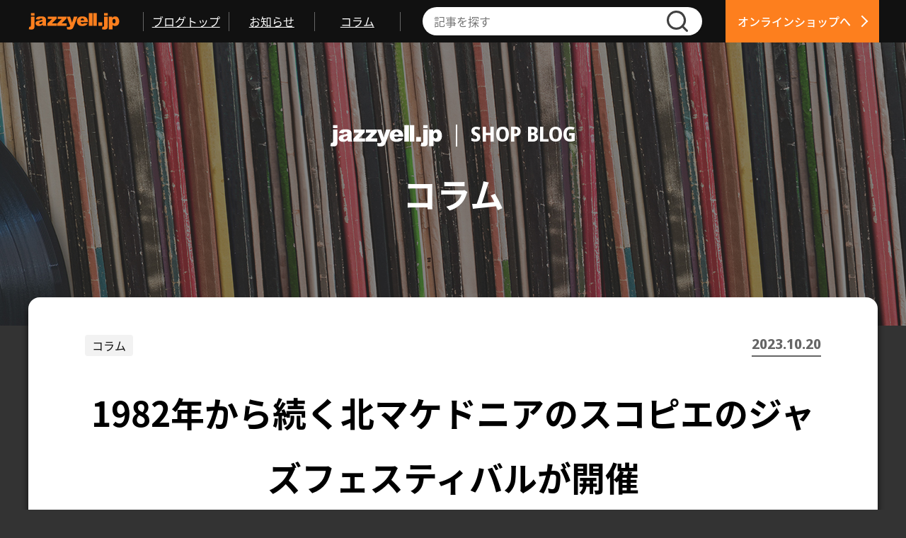

--- FILE ---
content_type: text/html; charset=UTF-8
request_url: https://www.jazzyell.jp/blog/column/skopje_jazz_festival2023/
body_size: 14212
content:
<!doctype html>
<html>
<head>
<meta charset="UTF-8">
<meta name="google" content="notranslate" />
<meta name="format-detection" content="telephone=no">
<meta name="viewport" content="width=device-width,initial-scale=1">
<meta http-equiv="X-UA-Compatible" content="IE=edge"/>

	
<link rel="stylesheet" href="https://www.jazzyell.jp/wp-content/themes/super_stop_blog/css/modern-css-reset.css">
<link rel="stylesheet" href="https://www.jazzyell.jp/wp-content/themes/super_stop_blog/css/common.css">
<link rel="stylesheet" href="https://www.jazzyell.jp/wp-content/themes/super_stop_blog/style.css">
	
<link rel="stylesheet" href="https://www.jazzyell.jp/wp-content/themes/super_stop_blog/css/archive.css">
<link rel="stylesheet" href="https://www.jazzyell.jp/wp-content/themes/super_stop_blog/css/column_single.css">
	

<script src="https://code.jquery.com/jquery-3.6.1.min.js"></script>
<script>
  (function(d) {
    var config = {
      kitId: 'gag0jqu',
      scriptTimeout: 3000,
      async: true
    },
    h=d.documentElement,t=setTimeout(function(){h.className=h.className.replace(/\bwf-loading\b/g,"")+" wf-inactive";},config.scriptTimeout),tk=d.createElement("script"),f=false,s=d.getElementsByTagName("script")[0],a;h.className+=" wf-loading";tk.src='https://use.typekit.net/'+config.kitId+'.js';tk.async=true;tk.onload=tk.onreadystatechange=function(){a=this.readyState;if(f||a&&a!="complete"&&a!="loaded")return;f=true;clearTimeout(t);try{Typekit.load(config)}catch(e){}};s.parentNode.insertBefore(tk,s)
  })(document);
</script>
	
<script>
	$(function() {
		$('header .header_inner .header_right .search_icom').click(function() {
			$(this).next().slideToggle();
		})
	
		$('a[href^="#"]').click(function () {
			var href = $(this).attr("href");
			var target = $(href == "#" || href == "" ? 'html' : href);
			var position = target.offset().top;
			var speed = 500;
			$("html, body").animate({
				scrollTop: position
			}, speed, "swing");
			return false;
		});
	});
</script>

		<!-- All in One SEO 4.2.8 - aioseo.com -->
		<title>1982年から続く北マケドニアのスコピエのジャズフェスティバルが開催 | jazzyell ショップブログ</title>
		<meta name="description" content="Skopje Jazz Festival（スコピエ・ジャズ・フェスティバル）は、1982年から北マケドニアのス" />
		<meta name="robots" content="max-image-preview:large" />
		<link rel="canonical" href="https://www.jazzyell.jp/blog/column/skopje_jazz_festival2023/" />
		<meta name="generator" content="All in One SEO (AIOSEO) 4.2.8 " />
		<meta property="og:locale" content="ja_JP" />
		<meta property="og:site_name" content="jazzyell ショップブログ | 秘密にしておきたかった世界のジャズがここに" />
		<meta property="og:type" content="article" />
		<meta property="og:title" content="1982年から続く北マケドニアのスコピエのジャズフェスティバルが開催 | jazzyell ショップブログ" />
		<meta property="og:description" content="Skopje Jazz Festival（スコピエ・ジャズ・フェスティバル）は、1982年から北マケドニアのス" />
		<meta property="og:url" content="https://www.jazzyell.jp/blog/column/skopje_jazz_festival2023/" />
		<meta property="article:published_time" content="2023-10-20T08:58:14+00:00" />
		<meta property="article:modified_time" content="2023-10-20T08:58:14+00:00" />
		<meta name="twitter:card" content="summary" />
		<meta name="twitter:site" content="@jazzyell_jp" />
		<meta name="twitter:title" content="1982年から続く北マケドニアのスコピエのジャズフェスティバルが開催 | jazzyell ショップブログ" />
		<meta name="twitter:description" content="Skopje Jazz Festival（スコピエ・ジャズ・フェスティバル）は、1982年から北マケドニアのス" />
		<meta name="twitter:creator" content="@jazzyell_jp" />
		<meta name="twitter:image" content="https://www.jazzyell.jp/wp-content/uploads/2023/10/SKOPJE-JAZZ-FESTIVALコラム-1.jpg" />
		<script type="application/ld+json" class="aioseo-schema">
			{"@context":"https:\/\/schema.org","@graph":[{"@type":"BreadcrumbList","@id":"https:\/\/www.jazzyell.jp\/blog\/column\/skopje_jazz_festival2023\/#breadcrumblist","itemListElement":[{"@type":"ListItem","@id":"https:\/\/www.jazzyell.jp\/blog\/#listItem","position":1,"item":{"@type":"WebPage","@id":"https:\/\/www.jazzyell.jp\/blog\/","name":"\u30db\u30fc\u30e0","description":"\u30b8\u30e3\u30ba\u306b\u30a8\u30fc\u30eb\u3092\u9001\u308a\u7d9a\u3051\u306640\u5e74\u3001\u79d8\u5bc6\u306b\u3057\u3066\u304a\u304d\u305f\u304b\u3063\u305f\u4e16\u754c\u306e\u30b8\u30e3\u30ba\u304c\u3053\u3053\u306b\u3002","url":"https:\/\/www.jazzyell.jp\/blog\/"},"nextItem":"https:\/\/www.jazzyell.jp\/blog\/column\/skopje_jazz_festival2023\/#listItem"},{"@type":"ListItem","@id":"https:\/\/www.jazzyell.jp\/blog\/column\/skopje_jazz_festival2023\/#listItem","position":2,"item":{"@type":"WebPage","@id":"https:\/\/www.jazzyell.jp\/blog\/column\/skopje_jazz_festival2023\/","name":"1982\u5e74\u304b\u3089\u7d9a\u304f\u5317\u30de\u30b1\u30c9\u30cb\u30a2\u306e\u30b9\u30b3\u30d4\u30a8\u306e\u30b8\u30e3\u30ba\u30d5\u30a7\u30b9\u30c6\u30a3\u30d0\u30eb\u304c\u958b\u50ac","description":"Skopje Jazz Festival\uff08\u30b9\u30b3\u30d4\u30a8\u30fb\u30b8\u30e3\u30ba\u30fb\u30d5\u30a7\u30b9\u30c6\u30a3\u30d0\u30eb\uff09\u306f\u30011982\u5e74\u304b\u3089\u5317\u30de\u30b1\u30c9\u30cb\u30a2\u306e\u30b9","url":"https:\/\/www.jazzyell.jp\/blog\/column\/skopje_jazz_festival2023\/"},"previousItem":"https:\/\/www.jazzyell.jp\/blog\/#listItem"}]},{"@type":"Organization","@id":"https:\/\/www.jazzyell.jp\/blog\/#organization","name":"jazzyell \u30b7\u30e7\u30c3\u30d7\u30d6\u30ed\u30b0","url":"https:\/\/www.jazzyell.jp\/blog\/","logo":{"@type":"ImageObject","url":"https:\/\/www.jazzyell.jp\/wp-content\/uploads\/2023\/02\/\u30aa\u30ec\u30f3\u30b8\u767d.png","@id":"https:\/\/www.jazzyell.jp\/blog\/#organizationLogo","width":576,"height":434},"image":{"@id":"https:\/\/www.jazzyell.jp\/blog\/#organizationLogo"},"sameAs":["https:\/\/twitter.com\/jazzyell_jp?s=20","https:\/\/www.instagram.com\/jazzyell.jp_\/","https:\/\/www.youtube.com\/channel\/UC6XhNzHHqBvsb2z0RjqiTGg"]},{"@type":"WebPage","@id":"https:\/\/www.jazzyell.jp\/blog\/column\/skopje_jazz_festival2023\/#webpage","url":"https:\/\/www.jazzyell.jp\/blog\/column\/skopje_jazz_festival2023\/","name":"1982\u5e74\u304b\u3089\u7d9a\u304f\u5317\u30de\u30b1\u30c9\u30cb\u30a2\u306e\u30b9\u30b3\u30d4\u30a8\u306e\u30b8\u30e3\u30ba\u30d5\u30a7\u30b9\u30c6\u30a3\u30d0\u30eb\u304c\u958b\u50ac | jazzyell \u30b7\u30e7\u30c3\u30d7\u30d6\u30ed\u30b0","description":"Skopje Jazz Festival\uff08\u30b9\u30b3\u30d4\u30a8\u30fb\u30b8\u30e3\u30ba\u30fb\u30d5\u30a7\u30b9\u30c6\u30a3\u30d0\u30eb\uff09\u306f\u30011982\u5e74\u304b\u3089\u5317\u30de\u30b1\u30c9\u30cb\u30a2\u306e\u30b9","inLanguage":"ja","isPartOf":{"@id":"https:\/\/www.jazzyell.jp\/blog\/#website"},"breadcrumb":{"@id":"https:\/\/www.jazzyell.jp\/blog\/column\/skopje_jazz_festival2023\/#breadcrumblist"},"author":"https:\/\/www.jazzyell.jp\/blog\/author\/jazzyell_shopblog\/#author","creator":"https:\/\/www.jazzyell.jp\/blog\/author\/jazzyell_shopblog\/#author","image":{"@type":"ImageObject","url":"https:\/\/www.jazzyell.jp\/wp-content\/uploads\/2023\/10\/SKOPJE-JAZZ-FESTIVAL\u30b3\u30e9\u30e0-1.jpg","@id":"https:\/\/www.jazzyell.jp\/blog\/#mainImage","width":1040,"height":408},"primaryImageOfPage":{"@id":"https:\/\/www.jazzyell.jp\/blog\/column\/skopje_jazz_festival2023\/#mainImage"},"datePublished":"2023-10-20T08:58:14+09:00","dateModified":"2023-10-20T08:58:14+09:00"},{"@type":"WebSite","@id":"https:\/\/www.jazzyell.jp\/blog\/#website","url":"https:\/\/www.jazzyell.jp\/blog\/","name":"jazzyell \u30b7\u30e7\u30c3\u30d7\u30d6\u30ed\u30b0","description":"\u79d8\u5bc6\u306b\u3057\u3066\u304a\u304d\u305f\u304b\u3063\u305f\u4e16\u754c\u306e\u30b8\u30e3\u30ba\u304c\u3053\u3053\u306b","inLanguage":"ja","publisher":{"@id":"https:\/\/www.jazzyell.jp\/blog\/#organization"}}]}
		</script>
		<!-- All in One SEO -->

<link rel="alternate" type="application/rss+xml" title="jazzyell ショップブログ &raquo; 1982年から続く北マケドニアのスコピエのジャズフェスティバルが開催 のコメントのフィード" href="https://www.jazzyell.jp/blog/column/skopje_jazz_festival2023/feed/" />
<link rel="alternate" title="oEmbed (JSON)" type="application/json+oembed" href="https://www.jazzyell.jp/blog/wp-json/oembed/1.0/embed?url=https%3A%2F%2Fwww.jazzyell.jp%2Fblog%2Fcolumn%2Fskopje_jazz_festival2023%2F" />
<link rel="alternate" title="oEmbed (XML)" type="text/xml+oembed" href="https://www.jazzyell.jp/blog/wp-json/oembed/1.0/embed?url=https%3A%2F%2Fwww.jazzyell.jp%2Fblog%2Fcolumn%2Fskopje_jazz_festival2023%2F&#038;format=xml" />
		<!-- This site uses the Google Analytics by MonsterInsights plugin v8.10.1 - Using Analytics tracking - https://www.monsterinsights.com/ -->
							<script
				src="//www.googletagmanager.com/gtag/js?id=G-4YR559SEZM"  data-cfasync="false" data-wpfc-render="false" type="text/javascript" async></script>
			<script data-cfasync="false" data-wpfc-render="false" type="text/javascript">
				var mi_version = '8.10.1';
				var mi_track_user = true;
				var mi_no_track_reason = '';
				
								var disableStrs = [
										'ga-disable-G-4YR559SEZM',
														];

				/* Function to detect opted out users */
				function __gtagTrackerIsOptedOut() {
					for (var index = 0; index < disableStrs.length; index++) {
						if (document.cookie.indexOf(disableStrs[index] + '=true') > -1) {
							return true;
						}
					}

					return false;
				}

				/* Disable tracking if the opt-out cookie exists. */
				if (__gtagTrackerIsOptedOut()) {
					for (var index = 0; index < disableStrs.length; index++) {
						window[disableStrs[index]] = true;
					}
				}

				/* Opt-out function */
				function __gtagTrackerOptout() {
					for (var index = 0; index < disableStrs.length; index++) {
						document.cookie = disableStrs[index] + '=true; expires=Thu, 31 Dec 2099 23:59:59 UTC; path=/';
						window[disableStrs[index]] = true;
					}
				}

				if ('undefined' === typeof gaOptout) {
					function gaOptout() {
						__gtagTrackerOptout();
					}
				}
								window.dataLayer = window.dataLayer || [];

				window.MonsterInsightsDualTracker = {
					helpers: {},
					trackers: {},
				};
				if (mi_track_user) {
					function __gtagDataLayer() {
						dataLayer.push(arguments);
					}

					function __gtagTracker(type, name, parameters) {
						if (!parameters) {
							parameters = {};
						}

						if (parameters.send_to) {
							__gtagDataLayer.apply(null, arguments);
							return;
						}

						if (type === 'event') {
														parameters.send_to = monsterinsights_frontend.v4_id;
							var hookName = name;
							if (typeof parameters['event_category'] !== 'undefined') {
								hookName = parameters['event_category'] + ':' + name;
							}

							if (typeof MonsterInsightsDualTracker.trackers[hookName] !== 'undefined') {
								MonsterInsightsDualTracker.trackers[hookName](parameters);
							} else {
								__gtagDataLayer('event', name, parameters);
							}
							
													} else {
							__gtagDataLayer.apply(null, arguments);
						}
					}

					__gtagTracker('js', new Date());
					__gtagTracker('set', {
						'developer_id.dZGIzZG': true,
											});
										__gtagTracker('config', 'G-4YR559SEZM', {"forceSSL":"true","link_attribution":"true"} );
															window.gtag = __gtagTracker;										(function () {
						/* https://developers.google.com/analytics/devguides/collection/analyticsjs/ */
						/* ga and __gaTracker compatibility shim. */
						var noopfn = function () {
							return null;
						};
						var newtracker = function () {
							return new Tracker();
						};
						var Tracker = function () {
							return null;
						};
						var p = Tracker.prototype;
						p.get = noopfn;
						p.set = noopfn;
						p.send = function () {
							var args = Array.prototype.slice.call(arguments);
							args.unshift('send');
							__gaTracker.apply(null, args);
						};
						var __gaTracker = function () {
							var len = arguments.length;
							if (len === 0) {
								return;
							}
							var f = arguments[len - 1];
							if (typeof f !== 'object' || f === null || typeof f.hitCallback !== 'function') {
								if ('send' === arguments[0]) {
									var hitConverted, hitObject = false, action;
									if ('event' === arguments[1]) {
										if ('undefined' !== typeof arguments[3]) {
											hitObject = {
												'eventAction': arguments[3],
												'eventCategory': arguments[2],
												'eventLabel': arguments[4],
												'value': arguments[5] ? arguments[5] : 1,
											}
										}
									}
									if ('pageview' === arguments[1]) {
										if ('undefined' !== typeof arguments[2]) {
											hitObject = {
												'eventAction': 'page_view',
												'page_path': arguments[2],
											}
										}
									}
									if (typeof arguments[2] === 'object') {
										hitObject = arguments[2];
									}
									if (typeof arguments[5] === 'object') {
										Object.assign(hitObject, arguments[5]);
									}
									if ('undefined' !== typeof arguments[1].hitType) {
										hitObject = arguments[1];
										if ('pageview' === hitObject.hitType) {
											hitObject.eventAction = 'page_view';
										}
									}
									if (hitObject) {
										action = 'timing' === arguments[1].hitType ? 'timing_complete' : hitObject.eventAction;
										hitConverted = mapArgs(hitObject);
										__gtagTracker('event', action, hitConverted);
									}
								}
								return;
							}

							function mapArgs(args) {
								var arg, hit = {};
								var gaMap = {
									'eventCategory': 'event_category',
									'eventAction': 'event_action',
									'eventLabel': 'event_label',
									'eventValue': 'event_value',
									'nonInteraction': 'non_interaction',
									'timingCategory': 'event_category',
									'timingVar': 'name',
									'timingValue': 'value',
									'timingLabel': 'event_label',
									'page': 'page_path',
									'location': 'page_location',
									'title': 'page_title',
								};
								for (arg in args) {
																		if (!(!args.hasOwnProperty(arg) || !gaMap.hasOwnProperty(arg))) {
										hit[gaMap[arg]] = args[arg];
									} else {
										hit[arg] = args[arg];
									}
								}
								return hit;
							}

							try {
								f.hitCallback();
							} catch (ex) {
							}
						};
						__gaTracker.create = newtracker;
						__gaTracker.getByName = newtracker;
						__gaTracker.getAll = function () {
							return [];
						};
						__gaTracker.remove = noopfn;
						__gaTracker.loaded = true;
						window['__gaTracker'] = __gaTracker;
					})();
									} else {
										console.log("");
					(function () {
						function __gtagTracker() {
							return null;
						}

						window['__gtagTracker'] = __gtagTracker;
						window['gtag'] = __gtagTracker;
					})();
									}
			</script>
				<!-- / Google Analytics by MonsterInsights -->
		<style id='wp-img-auto-sizes-contain-inline-css' type='text/css'>
img:is([sizes=auto i],[sizes^="auto," i]){contain-intrinsic-size:3000px 1500px}
/*# sourceURL=wp-img-auto-sizes-contain-inline-css */
</style>
<style id='wp-emoji-styles-inline-css' type='text/css'>

	img.wp-smiley, img.emoji {
		display: inline !important;
		border: none !important;
		box-shadow: none !important;
		height: 1em !important;
		width: 1em !important;
		margin: 0 0.07em !important;
		vertical-align: -0.1em !important;
		background: none !important;
		padding: 0 !important;
	}
/*# sourceURL=wp-emoji-styles-inline-css */
</style>
<style id='wp-block-library-inline-css' type='text/css'>
:root{--wp-block-synced-color:#7a00df;--wp-block-synced-color--rgb:122,0,223;--wp-bound-block-color:var(--wp-block-synced-color);--wp-editor-canvas-background:#ddd;--wp-admin-theme-color:#007cba;--wp-admin-theme-color--rgb:0,124,186;--wp-admin-theme-color-darker-10:#006ba1;--wp-admin-theme-color-darker-10--rgb:0,107,160.5;--wp-admin-theme-color-darker-20:#005a87;--wp-admin-theme-color-darker-20--rgb:0,90,135;--wp-admin-border-width-focus:2px}@media (min-resolution:192dpi){:root{--wp-admin-border-width-focus:1.5px}}.wp-element-button{cursor:pointer}:root .has-very-light-gray-background-color{background-color:#eee}:root .has-very-dark-gray-background-color{background-color:#313131}:root .has-very-light-gray-color{color:#eee}:root .has-very-dark-gray-color{color:#313131}:root .has-vivid-green-cyan-to-vivid-cyan-blue-gradient-background{background:linear-gradient(135deg,#00d084,#0693e3)}:root .has-purple-crush-gradient-background{background:linear-gradient(135deg,#34e2e4,#4721fb 50%,#ab1dfe)}:root .has-hazy-dawn-gradient-background{background:linear-gradient(135deg,#faaca8,#dad0ec)}:root .has-subdued-olive-gradient-background{background:linear-gradient(135deg,#fafae1,#67a671)}:root .has-atomic-cream-gradient-background{background:linear-gradient(135deg,#fdd79a,#004a59)}:root .has-nightshade-gradient-background{background:linear-gradient(135deg,#330968,#31cdcf)}:root .has-midnight-gradient-background{background:linear-gradient(135deg,#020381,#2874fc)}:root{--wp--preset--font-size--normal:16px;--wp--preset--font-size--huge:42px}.has-regular-font-size{font-size:1em}.has-larger-font-size{font-size:2.625em}.has-normal-font-size{font-size:var(--wp--preset--font-size--normal)}.has-huge-font-size{font-size:var(--wp--preset--font-size--huge)}.has-text-align-center{text-align:center}.has-text-align-left{text-align:left}.has-text-align-right{text-align:right}.has-fit-text{white-space:nowrap!important}#end-resizable-editor-section{display:none}.aligncenter{clear:both}.items-justified-left{justify-content:flex-start}.items-justified-center{justify-content:center}.items-justified-right{justify-content:flex-end}.items-justified-space-between{justify-content:space-between}.screen-reader-text{border:0;clip-path:inset(50%);height:1px;margin:-1px;overflow:hidden;padding:0;position:absolute;width:1px;word-wrap:normal!important}.screen-reader-text:focus{background-color:#ddd;clip-path:none;color:#444;display:block;font-size:1em;height:auto;left:5px;line-height:normal;padding:15px 23px 14px;text-decoration:none;top:5px;width:auto;z-index:100000}html :where(.has-border-color){border-style:solid}html :where([style*=border-top-color]){border-top-style:solid}html :where([style*=border-right-color]){border-right-style:solid}html :where([style*=border-bottom-color]){border-bottom-style:solid}html :where([style*=border-left-color]){border-left-style:solid}html :where([style*=border-width]){border-style:solid}html :where([style*=border-top-width]){border-top-style:solid}html :where([style*=border-right-width]){border-right-style:solid}html :where([style*=border-bottom-width]){border-bottom-style:solid}html :where([style*=border-left-width]){border-left-style:solid}html :where(img[class*=wp-image-]){height:auto;max-width:100%}:where(figure){margin:0 0 1em}html :where(.is-position-sticky){--wp-admin--admin-bar--position-offset:var(--wp-admin--admin-bar--height,0px)}@media screen and (max-width:600px){html :where(.is-position-sticky){--wp-admin--admin-bar--position-offset:0px}}
/*wp_block_styles_on_demand_placeholder:69716f8169cde*/
/*# sourceURL=wp-block-library-inline-css */
</style>
<style id='classic-theme-styles-inline-css' type='text/css'>
/*! This file is auto-generated */
.wp-block-button__link{color:#fff;background-color:#32373c;border-radius:9999px;box-shadow:none;text-decoration:none;padding:calc(.667em + 2px) calc(1.333em + 2px);font-size:1.125em}.wp-block-file__button{background:#32373c;color:#fff;text-decoration:none}
/*# sourceURL=/wp-includes/css/classic-themes.min.css */
</style>
<script type="text/javascript" src="https://www.jazzyell.jp/wp-content/plugins/google-analytics-for-wordpress/assets/js/frontend-gtag.min.js?ver=8.10.1" id="monsterinsights-frontend-script-js"></script>
<script data-cfasync="false" data-wpfc-render="false" type="text/javascript" id='monsterinsights-frontend-script-js-extra'>/* <![CDATA[ */
var monsterinsights_frontend = {"js_events_tracking":"true","download_extensions":"doc,pdf,ppt,zip,xls,docx,pptx,xlsx","inbound_paths":"[{\"path\":\"\\\/go\\\/\",\"label\":\"affiliate\"},{\"path\":\"\\\/recommend\\\/\",\"label\":\"affiliate\"}]","home_url":"https:\/\/www.jazzyell.jp\/blog","hash_tracking":"false","ua":"","v4_id":"G-4YR559SEZM"};/* ]]> */
</script>
<link rel="https://api.w.org/" href="https://www.jazzyell.jp/blog/wp-json/" /><link rel="EditURI" type="application/rsd+xml" title="RSD" href="https://www.jazzyell.jp/xmlrpc.php?rsd" />
<meta name="generator" content="WordPress 6.9" />
<link rel='shortlink' href='https://www.jazzyell.jp/blog/?p=574' />
</head>

<body>
	
	<div id="wrapper">
		<header>
			<div class="header_inner">
				<div class="header_logo">
					<a href="https://www.jazzyell.jp/"><img src="https://www.jazzyell.jp/wp-content/themes/super_stop_blog/img/common/header_logo.svg" width="130" height="25" alt="jazzyell.jp"></a>
				</div>
				
				<div class="header_right">
					<nav class="blog_nav">
						<ul>
							<li><a href="https://www.jazzyell.jp/blog">ブログトップ</a></li>
							<li><a href="https://www.jazzyell.jp/blog/news/">お知らせ</a></li>
							<li><a href="https://www.jazzyell.jp/blog/column/">コラム</a></li>
						</ul>
					</nav>
					
					<div class="search_icom"><img src="https://www.jazzyell.jp/wp-content/themes/super_stop_blog/img/common/sp/header_search_icon.svg" width="26" height="26"></div>

					<div class="search_form">
						<form method="get" id="searchform" action="https://www.jazzyell.jp/blog">
<input type="text" name="s" id="s" placeholder="記事を探す"/>
<button type="submit"><img src="https://www.jazzyell.jp/wp-content/themes/super_stop_blog/img/common/search_icon.svg" width="30" height="30"></button>
</form>					</div>

					<div class="online_link">
						<a href="https://www.jazzyell.jp/">オンラインショップへ</a>
					</div>
				</div>
			</div>
		</header>		           
           
		<div class="main_image">
			<div class="main_txt">
				<div class="main_sub">
					<div><img src="https://www.jazzyell.jp/wp-content/themes/super_stop_blog/img/top/header_logo_white.svg" width="159" height="" alt="jazzyell.jp"></div>
					<div>SHOP BLOG</div>
				</div>
				
				<p>
					コラム
				</p>
			</div>
		</div>
		
		
		<main>
			<div class="post_wrap">
				<div class="post_info">
					<div class="post_tag">
						<p class="post_label"><a href="">コラム</a></p>
						<ul class="post_tag">
													</ul>
					</div>
					
					<p class="post_day">2023.10.20</p>
				</div>
				
				<h1 class="post_ttl">1982年から続く北マケドニアのスコピエのジャズフェスティバルが開催</h1>
				
				<div class="eyecatch">
					<img width="1040" height="408" src="https://www.jazzyell.jp/wp-content/uploads/2023/10/SKOPJE-JAZZ-FESTIVALコラム-1.jpg" class="attachment-post_eyecatch size-post_eyecatch wp-post-image" alt="" decoding="async" fetchpriority="high" srcset="https://www.jazzyell.jp/wp-content/uploads/2023/10/SKOPJE-JAZZ-FESTIVALコラム-1.jpg 1040w, https://www.jazzyell.jp/wp-content/uploads/2023/10/SKOPJE-JAZZ-FESTIVALコラム-1-300x118.jpg 300w, https://www.jazzyell.jp/wp-content/uploads/2023/10/SKOPJE-JAZZ-FESTIVALコラム-1-1024x402.jpg 1024w, https://www.jazzyell.jp/wp-content/uploads/2023/10/SKOPJE-JAZZ-FESTIVALコラム-1-768x301.jpg 768w" sizes="(max-width: 1040px) 100vw, 1040px" />				</div>
				
				
				
				<div class="read_area">
					<p>Skopje Jazz Festival（スコピエ・ジャズ・フェスティバル）は、1982年から北マケドニアのスコピエで開催されてるジャズフェスティバル。</p>
<p>バルカン半島やその他のヨーロッパ諸国で注目を集め、多くの観客を魅了し注目を集めています。</p>
<p>今年も10月19日から10月22日にかけて開催されるこのジャズ・フェスに出演しているアーティストをご紹介します！</p>
				</div>

				
				
								
								<div class="post_index">
					<p class="index_ttl">目次</p>
					
					<ul>
						<li><a href="#link1">ROBERTO OTTAVIAN / ROBERTO OTTAVIANO ETERNAL LOVE(sax)</a></li>
												<li><a href="#link2">ZENO DE ROSSI / ROBERTO OTTAVIANO ETERNAL LOVE(dr)</a></li>
												
												<li><a href="#link3">GIORGIO PACORIG / ROBERTO OTTAVIANO ETERNAL LOVE(p)</a></li>
												
												<li><a href="#link4">ZLATKO KAUČIČ / ZLATKO KAUČIČ/BARRY GUY/AGUSTÍ FERNÁNDEZ(dr)</a></li>
											</ul>
				</div>
								
								<section class="contet_box">
					<article class="group" id="link1">
						<h2>ROBERTO OTTAVIAN / ROBERTO OTTAVIANO ETERNAL LOVE(sax)</h2>						<p><a href="https://www.jazzyell.jp/c/cd/cd_saxophone/cd_saxophone_import/cdh853" rel="attachment wp-att-575"><img decoding="async" class="alignnone size-medium wp-image-575" src="https://www.jazzyell.jp/wp-content/uploads/2023/10/CDH853-300x300.jpg" alt="" width="300" height="300" srcset="https://www.jazzyell.jp/wp-content/uploads/2023/10/CDH853-300x300.jpg 300w, https://www.jazzyell.jp/wp-content/uploads/2023/10/CDH853-150x150.jpg 150w, https://www.jazzyell.jp/wp-content/uploads/2023/10/CDH853-768x768.jpg 768w, https://www.jazzyell.jp/wp-content/uploads/2023/10/CDH853.jpg 800w" sizes="(max-width: 300px) 100vw, 300px" /></a></p>
<hr />
<p>&nbsp;</p>
<h3>Roberto Ottaviano / ロベルト・オッタビアーノ</h3>
<h3>Pow Wow</h3>
<p>なんと2001年から2003年の3年にわたって製作されたアルバム。基本はピアノトリオにリーダーのロベルト・オッタビアーノのソプラノ・サックスとトロンボーンが加わったクインテット編成。(7)以外は全てオッタビアーノのオリジナル曲でコケティッシュな内容のものが中心。おどけたメロディとブレイクやクレッシェンドなど音楽的な技法の不思議な調和を楽しむ一枚。</p>
					</article>

										<div class="item_link">
						<a href="https://www.jazzyell.jp/p/search?keyword=ROBERTO+OTTAVIAN">
							<div class="eyecatch">
								<img src="https://www.jazzyell.jp/wp-content/uploads/2023/10/CDH853.jpg">
							</div>

							<div class="item_txt">
								<h2>
									<span>Roberto Ottaviano / ロベルト・オッタビアーノ</span>
									Roberto Ottaviano 作品一覧								</h2>
							</div>

							<p class="bottom_txt">商品を見る</p>
						</a>
					</div>
									</section>
								
				
								<section class="contet_box">
					<article class="group" id="link2">
						<h2>ZENO DE ROSSI / ROBERTO OTTAVIANO ETERNAL LOVE(dr)</h2>						<p><a href="https://www.jazzyell.jp/c/cd/cd_drums/cd_drums_import/cdh831" rel="attachment wp-att-577"><img decoding="async" class="alignnone size-medium wp-image-577" src="https://www.jazzyell.jp/wp-content/uploads/2023/10/CDH831-300x269.jpg" alt="" width="300" height="269" srcset="https://www.jazzyell.jp/wp-content/uploads/2023/10/CDH831-300x269.jpg 300w, https://www.jazzyell.jp/wp-content/uploads/2023/10/CDH831.jpg 466w" sizes="(max-width: 300px) 100vw, 300px" /></a></p>
<hr />
<p>&nbsp;</p>
<h3>Zeno De Rossi / ゼノ・デ・ロッシ</h3>
<h3>Sultry</h3>
<p>サボテンのイラストジャケットが気になSplasc(h)レーベル発のイタリアンジャズ。イタリアンジャズなはずですが、アフリカンまたはメキシカンなイメージを漂わせています。ドラムスをリーダーにしたメリハリのあるバンド・サウンドで統一されており、様々なリズムの勉強にもなる作品です。2仕様で、中ジャケもサボテンのイラストとなっているユニークな作品。</p>
					</article>

										<div class="item_link">
						<a href="https://www.jazzyell.jp/c/cd/cd_drums/cd_drums_import/cdh831">
							<div class="eyecatch">
								<img src="https://www.jazzyell.jp/wp-content/uploads/2023/10/CDH831.jpg">
							</div>

							<div class="item_txt">
								<h2>
									<span>Zeno De Rossi / ゼノ・デ・ロッシ</span>
									Sultry								</h2>
							</div>

							<p class="bottom_txt">商品を見る</p>
						</a>
					</div>
									</section>
								
				
								<section class="contet_box">
					<article class="group" id="link3">
						<h2>GIORGIO PACORIG / ROBERTO OTTAVIANO ETERNAL LOVE(p)</h2>						<p><a href="https://www.jazzyell.jp/c/cd/cd_piano/cd_piano_import/cdh782" rel="attachment wp-att-576"><img loading="lazy" decoding="async" class="alignnone size-medium wp-image-576" src="https://www.jazzyell.jp/wp-content/uploads/2023/10/CDH782-300x298.jpg" alt="" width="300" height="298" srcset="https://www.jazzyell.jp/wp-content/uploads/2023/10/CDH782-300x298.jpg 300w, https://www.jazzyell.jp/wp-content/uploads/2023/10/CDH782-150x150.jpg 150w, https://www.jazzyell.jp/wp-content/uploads/2023/10/CDH782.jpg 599w" sizes="auto, (max-width: 300px) 100vw, 300px" /></a></p>
<hr />
<p>&nbsp;</p>
<p>Giorgio Pacorig / ジョルジオ・パコリーグ</p>
<p>May Mind Is On The Table</p>
<p>ール・ブレイの影響を強く感じさせるイタリア人ピアニスト、ジョルジオ・パコリーグの2002年のデビュー・アルバムです。(1)のテーマはモンク調、ピアノ・ソロではたたき付けるようなアプローチを披露、藤井郷子や山下洋輔を思わせる過激な部分もあり、とてもスリリングです。(2)はマックス・ローチとの共演で知られる伝説のピアニスト、ハサーンに捧げたナンバー。(3)は落ち着いたバラードで、(4)はエキゾチックな雰囲気のタンゴ。どちらもゆったりとしたリズムがいいです。(5)(6)(8)は3者による完全即興のフリー・ジャズ。(7)はオーネット・コールマンの名曲。(11)もオーネットの作ですが、ファンクのリズムが光ります。とにかく躍動感溢れる演奏と、多面的な3人のアプローチが面白い好作品です。</p>
					</article>

										<div class="item_link">
						<a href="https://www.jazzyell.jp/p/search?keyword=GIORGIO+PACORIG">
							<div class="eyecatch">
								<img src="https://www.jazzyell.jp/wp-content/uploads/2023/10/CDH782.jpg">
							</div>

							<div class="item_txt">
								<h2>
									<span>Giorgio Pacorig / ジョルジオ・パコリーグ</span>
									Giorgio Pacorig 作品一覧								</h2>
							</div>

							<p class="bottom_txt">商品を見る</p>
						</a>
					</div>
									</section>
								
				
								<section class="contet_box">
					<article class="group" id="link4">
						<h2>ZLATKO KAUČIČ / ZLATKO KAUČIČ/BARRY GUY/AGUSTÍ FERNÁNDEZ(dr)</h2>						<p><a href="https://www.jazzyell.jp/c/cd/cd_drums/cd_drums_import/cdh546" rel="attachment wp-att-578"><img loading="lazy" decoding="async" class="alignnone size-medium wp-image-578" src="https://www.jazzyell.jp/wp-content/uploads/2023/10/CDH546-300x300.jpg" alt="" width="300" height="300" srcset="https://www.jazzyell.jp/wp-content/uploads/2023/10/CDH546-300x300.jpg 300w, https://www.jazzyell.jp/wp-content/uploads/2023/10/CDH546-150x150.jpg 150w, https://www.jazzyell.jp/wp-content/uploads/2023/10/CDH546-768x768.jpg 768w, https://www.jazzyell.jp/wp-content/uploads/2023/10/CDH546.jpg 800w" sizes="auto, (max-width: 300px) 100vw, 300px" /></a></p>
<hr />
<p>&nbsp;</p>
<h3>Zlatko Kaucic/ズラトコ・カウチッチ</h3>
<h3>Pay</h3>
<p>Splasc(h)のウォッチャーにはすでにお馴染みの名前、ズラトコ・カウチッチは、東欧スロベニアを拠点とするドラム奏者。イタリア、スイス、スペイン、オランダと流転する中で経験した多彩な共演歴が近年リーダー作となって結実しています。今回は1人だけの即興演奏です。楽器はドラムスの他に様々な音具、フルートなども使います。どれも音程感をしっかり把握した上で使っている様子で、プリティで素朴だけど印象的なメロディが随所であらわれます。共演歴はオーソドックス系よりもニュージャズ系が多い人ですが、このソロでは破調の演奏よりもフレーズ感に富む演奏で、親しみが湧きます。この企画は早死にした親友(彫刻家)への捧げものとのこと。手作り感のある内装、厚紙ジャケが素敵。</p>
					</article>

										<div class="item_link">
						<a href="https://www.jazzyell.jp/p/search?keyword=ZLATKO+KAUCIC">
							<div class="eyecatch">
								<img src="https://www.jazzyell.jp/wp-content/uploads/2023/10/CDH546.jpg">
							</div>

							<div class="item_txt">
								<h2>
									<span>Zlatko Kaucic/ズラトコ・カウチッチ</span>
									Zlatko Kaucic 作品一覧								</h2>
							</div>

							<p class="bottom_txt">商品を見る</p>
						</a>
					</div>
									</section>
							</div>
			
			
			<div class="post_link">
				<ul>
										<li class="back">前の記事： <a href="https://www.jazzyell.jp/blog/column/sfjazz_collective_injapan/" rel="prev">オールスター・メンバーの名門コレクティヴが来日！</a></li>
															<li class="next">次の記事： <a href="https://www.jazzyell.jp/blog/column/column-587/" rel="next">【追悼】ミッシェル・サルダビー</a></li>
									</ul>
			</div>
			
			
		</main>



		           	 
		<div>
			<div id="comment_area">
		
	<div class="comment_form_wrap">
			<div id="respond" class="comment-respond">
		<h3 id="reply-title" class="comment-reply-title">コメント <small><a rel="nofollow" id="cancel-comment-reply-link" href="/blog/column/skopje_jazz_festival2023/#respond" style="display:none;">コメントをキャンセル</a></small></h3><form action="https://www.jazzyell.jp/wp-comments-post.php" method="post" id="commentform" class="comment-form"><p class="comment-notes"><span id="email-notes">メールアドレスが公開されることはありません。</span> <span class="required-field-message"><span class="required">※</span> が付いている欄は必須項目です</span></p><p class="comment-form-comment">コメント内容※</p><textarea id="comment" name="comment" cols="50" rows="6" aria-required="true"  /></textarea><p class="comment-form-author">名前※</p><input id="author" name="author" type="text" value="" size="30" />
<p class="comment-form-email">メール※</p><input id="email" name="email" type="text" value="" size="30" /></p>
<p class="comment-form-cookies-consent"><input id="wp-comment-cookies-consent" name="wp-comment-cookies-consent" type="checkbox" value="yes" /> <label for="wp-comment-cookies-consent">次回のコメントで使用するためブラウザーに自分の名前、メールアドレス、サイトを保存する。</label></p>
<p class="form-submit"><input name="submit" type="submit" id="submit" class="submit" value="投稿する" /> <input type='hidden' name='comment_post_ID' value='574' id='comment_post_ID' />
<input type='hidden' name='comment_parent' id='comment_parent' value='0' />
</p><p class="tsa_param_field_tsa_" style="display:none;">email confirm<span class="required">*</span><input type="text" name="tsa_email_param_field___" id="tsa_email_param_field___" size="30" value="" />
	</p><p class="tsa_param_field_tsa_2" style="display:none;">post date<span class="required">*</span><input type="text" name="tsa_param_field_tsa_3" id="tsa_param_field_tsa_3" size="30" value="2026-01-22 00:29:53" />
	</p></form>	</div><!-- #respond -->
		</div>
</div>		</div>


		<div class="pager">
			<div class="x_scroll pankuzu"><ul class="pankuzu_list"><li><a href="https://www.jazzyell.jp/blog"><span>TOP</span></a></li><li class="custom_post_name"><a href="https://www.jazzyell.jp/blog/column/"><span>コラム</span></a></li><li><span>1982年から続く北マケドニアのスコピエのジャズフェスティバルが開催</span></li></ul></div>		</div>


		<div class="bottom_menu">
			<div class="menu_single category">
				<dl>
					<dt>カテゴリ</dt>
					<dd>
						<ul>
							<li><a href="https://www.jazzyell.jp/blog/news/">お知らせ</a></li>
							<li><a href="https://www.jazzyell.jp/blog/column/">コラム</a></li>
						</ul>
					</dd>
				</dl>
			</div>
			
			<div class="menu_single tag">
				<dl>
					<dt>おすすめタグ</dt>
					<dd>
						<ul>
							<li class="cat-item-none">カテゴリーなし</li>						</ul>
					</dd>
				</dl>
			</div>
			
			<div class="menu_single archive">
				<dl>
					<dt>アーカイブ</dt>
					<dd>
						<select name="archive-dropdown" onchange="document.location.href=this.options[this.selectedIndex].value;">
							<option disabled selected value>表示する月を選択</option>
								<option value='https://www.jazzyell.jp/blog/2024/05/?post_type=column'> 2024年5月 </option>
	<option value='https://www.jazzyell.jp/blog/2024/03/?post_type=column'> 2024年3月 </option>
	<option value='https://www.jazzyell.jp/blog/2024/01/?post_type=column'> 2024年1月 </option>
	<option value='https://www.jazzyell.jp/blog/2023/10/?post_type=column'> 2023年10月 </option>
	<option value='https://www.jazzyell.jp/blog/2023/09/?post_type=column'> 2023年9月 </option>
	<option value='https://www.jazzyell.jp/blog/2023/08/?post_type=column'> 2023年8月 </option>
	<option value='https://www.jazzyell.jp/blog/2023/07/?post_type=column'> 2023年7月 </option>
	<option value='https://www.jazzyell.jp/blog/2023/06/?post_type=column'> 2023年6月 </option>
	<option value='https://www.jazzyell.jp/blog/2023/05/?post_type=column'> 2023年5月 </option>
	<option value='https://www.jazzyell.jp/blog/2023/04/?post_type=column'> 2023年4月 </option>
	<option value='https://www.jazzyell.jp/blog/2023/03/?post_type=column'> 2023年3月 </option>
	<option value='https://www.jazzyell.jp/blog/2023/02/?post_type=column'> 2023年2月 </option>
	<option value='https://www.jazzyell.jp/blog/2022/12/?post_type=column'> 2022年12月 </option>
</select>
					</dd>
				</dl>
			</div>
		</div>


		<div class="all_tag_list">
			<p>#Tags</p>
			
			<ul>
				<li class="cat-item-none">カテゴリーなし</li>			</ul>
		</div>
		
	</div><!-- wrapper END -->
	
<footer>
	<div class="footer_inner">
		<ul>
			<li><a href="">オンラインショップ</a></li>
			<li><a href="">会社概要</a></li>
		</ul>

		<div class="copyright"><small>© jazzyell.jp Corporation</small></div>
	</div>
</footer>
<script type="speculationrules">
{"prefetch":[{"source":"document","where":{"and":[{"href_matches":"/blog/*"},{"not":{"href_matches":["/wp-*.php","/wp-admin/*","/wp-content/uploads/*","/wp-content/*","/wp-content/plugins/*","/wp-content/themes/super_stop_blog/*","/blog/*\\?(.+)"]}},{"not":{"selector_matches":"a[rel~=\"nofollow\"]"}},{"not":{"selector_matches":".no-prefetch, .no-prefetch a"}}]},"eagerness":"conservative"}]}
</script>
<script type="text/javascript" src="https://www.jazzyell.jp/wp-includes/js/jquery/jquery.min.js?ver=3.7.1" id="jquery-core-js"></script>
<script type="text/javascript" src="https://www.jazzyell.jp/wp-includes/js/jquery/jquery-migrate.min.js?ver=3.4.1" id="jquery-migrate-js"></script>
<script type="text/javascript" src="https://www.jazzyell.jp/wp-content/plugins/throws-spam-away/js/tsa_params.min.js?ver=3.4.6" id="throws-spam-away-script-js"></script>
<script id="wp-emoji-settings" type="application/json">
{"baseUrl":"https://s.w.org/images/core/emoji/17.0.2/72x72/","ext":".png","svgUrl":"https://s.w.org/images/core/emoji/17.0.2/svg/","svgExt":".svg","source":{"concatemoji":"https://www.jazzyell.jp/wp-includes/js/wp-emoji-release.min.js?ver=6.9"}}
</script>
<script type="module">
/* <![CDATA[ */
/*! This file is auto-generated */
const a=JSON.parse(document.getElementById("wp-emoji-settings").textContent),o=(window._wpemojiSettings=a,"wpEmojiSettingsSupports"),s=["flag","emoji"];function i(e){try{var t={supportTests:e,timestamp:(new Date).valueOf()};sessionStorage.setItem(o,JSON.stringify(t))}catch(e){}}function c(e,t,n){e.clearRect(0,0,e.canvas.width,e.canvas.height),e.fillText(t,0,0);t=new Uint32Array(e.getImageData(0,0,e.canvas.width,e.canvas.height).data);e.clearRect(0,0,e.canvas.width,e.canvas.height),e.fillText(n,0,0);const a=new Uint32Array(e.getImageData(0,0,e.canvas.width,e.canvas.height).data);return t.every((e,t)=>e===a[t])}function p(e,t){e.clearRect(0,0,e.canvas.width,e.canvas.height),e.fillText(t,0,0);var n=e.getImageData(16,16,1,1);for(let e=0;e<n.data.length;e++)if(0!==n.data[e])return!1;return!0}function u(e,t,n,a){switch(t){case"flag":return n(e,"\ud83c\udff3\ufe0f\u200d\u26a7\ufe0f","\ud83c\udff3\ufe0f\u200b\u26a7\ufe0f")?!1:!n(e,"\ud83c\udde8\ud83c\uddf6","\ud83c\udde8\u200b\ud83c\uddf6")&&!n(e,"\ud83c\udff4\udb40\udc67\udb40\udc62\udb40\udc65\udb40\udc6e\udb40\udc67\udb40\udc7f","\ud83c\udff4\u200b\udb40\udc67\u200b\udb40\udc62\u200b\udb40\udc65\u200b\udb40\udc6e\u200b\udb40\udc67\u200b\udb40\udc7f");case"emoji":return!a(e,"\ud83e\u1fac8")}return!1}function f(e,t,n,a){let r;const o=(r="undefined"!=typeof WorkerGlobalScope&&self instanceof WorkerGlobalScope?new OffscreenCanvas(300,150):document.createElement("canvas")).getContext("2d",{willReadFrequently:!0}),s=(o.textBaseline="top",o.font="600 32px Arial",{});return e.forEach(e=>{s[e]=t(o,e,n,a)}),s}function r(e){var t=document.createElement("script");t.src=e,t.defer=!0,document.head.appendChild(t)}a.supports={everything:!0,everythingExceptFlag:!0},new Promise(t=>{let n=function(){try{var e=JSON.parse(sessionStorage.getItem(o));if("object"==typeof e&&"number"==typeof e.timestamp&&(new Date).valueOf()<e.timestamp+604800&&"object"==typeof e.supportTests)return e.supportTests}catch(e){}return null}();if(!n){if("undefined"!=typeof Worker&&"undefined"!=typeof OffscreenCanvas&&"undefined"!=typeof URL&&URL.createObjectURL&&"undefined"!=typeof Blob)try{var e="postMessage("+f.toString()+"("+[JSON.stringify(s),u.toString(),c.toString(),p.toString()].join(",")+"));",a=new Blob([e],{type:"text/javascript"});const r=new Worker(URL.createObjectURL(a),{name:"wpTestEmojiSupports"});return void(r.onmessage=e=>{i(n=e.data),r.terminate(),t(n)})}catch(e){}i(n=f(s,u,c,p))}t(n)}).then(e=>{for(const n in e)a.supports[n]=e[n],a.supports.everything=a.supports.everything&&a.supports[n],"flag"!==n&&(a.supports.everythingExceptFlag=a.supports.everythingExceptFlag&&a.supports[n]);var t;a.supports.everythingExceptFlag=a.supports.everythingExceptFlag&&!a.supports.flag,a.supports.everything||((t=a.source||{}).concatemoji?r(t.concatemoji):t.wpemoji&&t.twemoji&&(r(t.twemoji),r(t.wpemoji)))});
//# sourceURL=https://www.jazzyell.jp/wp-includes/js/wp-emoji-loader.min.js
/* ]]> */
</script>
</body>
</html>


--- FILE ---
content_type: text/css
request_url: https://www.jazzyell.jp/wp-content/themes/super_stop_blog/css/common.css
body_size: 2416
content:
* {
  font-family: source-han-sans-japanese, sans-serif;
  font-weight: 400;
  font-style: normal;
}

.tab_block {
  display: none;
}
@media screen and (max-width: 1023px) {
  .tab_block {
    display: block;
  }
}

body {
  background: #333;
}
@media screen and (max-width: 1023px) {
  body {
    padding-bottom: 60px;
  }
}
@media screen and (max-width: 767px) {
  body {
    padding-bottom: 16vw;
  }
}

header {
  background: #111;
}
header .header_inner {
  display: flex;
  flex-wrap: wrap;
  align-items: center;
  width: 100%;
  max-width: 1260px;
  margin: 0 auto;
  padding-left: 30px;
}
header .header_inner .header_logo {
  width: 10.75%;
  max-width: 129px;
  margin-right: 2.66%;
}
header .header_inner .header_logo a {
  display: block;
}
header .header_inner .header_right {
  display: flex;
  flex-wrap: wrap;
  align-items: center;
  width: 84.59%;
}
header .header_inner .header_right .blog_nav {
  margin-right: 3%;
  width: 35%;
}
header .header_inner .header_right .blog_nav ul {
  list-style: none;
  padding: 0;
  margin: 0;
  display: flex;
  flex-wrap: wrap;
  width: 100%;
  border-left: 1px solid #666;
}
header .header_inner .header_right .blog_nav ul li {
  border-right: 1px solid #666;
  width: calc(100% / 3);
  text-align: center;
}
header .header_inner .header_right .blog_nav ul li a {
  display: inline-block;
  line-height: 27px;
  color: #fff;
  font-size: 16px;
}
header .header_inner .header_right .search_icom {
  display: none;
}
header .header_inner .header_right .search_form {
  width: 38%;
}
header .header_inner .header_right .search_form form {
  display: flex;
  flex-wrap: wrap;
  padding: 5px 16px;
  background: #fff;
  border-radius: 50px;
}
header .header_inner .header_right .search_form form input {
  border: none;
  padding: 0;
  font-size: 16px;
  width: calc(100% - 34px);
  outline: none;
}
header .header_inner .header_right .search_form form button {
  background: none;
  padding: 0;
  border: none;
}
header .header_inner .header_right .online_link {
  width: 20.9%;
  margin-left: auto;
}
header .header_inner .header_right .online_link a {
  display: flex;
  flex-wrap: wrap;
  align-items: center;
  justify-content: center;
  line-height: 60px;
  color: #fff;
  text-decoration: none;
  font-size: 16px;
  font-weight: 500;
  background: #FD7F1E;
}
header .header_inner .header_right .online_link a span {
  color: inherit;
  font-size: inherit;
  font-weight: inherit;
}
header .header_inner .header_right .online_link a::after {
  content: "";
  width: 12px;
  height: 12px;
  border-top: 2px solid #fff;
  border-right: 2px solid #fff;
  transform: rotate(45deg);
  margin-left: 10px;
  display: inline-block;
}
@media screen and (max-width: 1200px) {
  header .header_inner .header_right .blog_nav ul li a {
    font-size: 14px;
  }
  header .header_inner .header_right .search_form {
    width: 35%;
  }
  header .header_inner .header_right .online_link {
    width: 25%;
  }
}
@media screen and (max-width: 1023px) {
  header {
    padding: 20px 0;
  }
  header .header_inner {
    padding-left: 0;
  }
  header .header_inner .header_logo {
    width: 320px;
    max-width: none;
    margin: 0 auto 20px;
  }
  header .header_inner .header_logo a img {
    width: 100%;
  }
  header .header_inner .header_right {
    width: 92%;
    margin: 0 auto;
  }
  header .header_inner .header_right .online_link {
    position: fixed;
    bottom: 0;
    left: 0;
    width: 100%;
    z-index: 1;
  }
  header .header_inner .header_right .blog_nav {
    width: 49%;
    margin-right: 2%;
  }
  header .header_inner .header_right .search_form {
    width: 49%;
  }
}
@media screen and (max-width: 767px) {
  header {
    padding: 4.2666666667vw 0;
  }
  header .header_inner .header_logo {
    margin-bottom: 5.3333333333vw;
    width: 42.6666666667vw;
  }
  header .header_inner .header_right {
    position: relative;
  }
  header .header_inner .header_right .blog_nav {
    width: 79vw;
    margin-right: 5.3333333333vw;
  }
  header .header_inner .header_right .blog_nav ul {
    flex-wrap: nowrap;
  }
  header .header_inner .header_right .blog_nav ul li {
    width: 100%;
    padding: 0 5.3333333333vw;
  }
  header .header_inner .header_right .blog_nav ul li a {
    font-size: 3.5vw;
    word-break: keep-all;
  }
  header .header_inner .header_right .search_form {
    display: none;
    position: absolute;
    top: 100%;
    width: 100%;
    background: #111;
    padding: 2.6666666667vw 5.3333333333vw;
  }
  header .header_inner .header_right .search_form form {
    width: 100%;
  }
  header .header_inner .header_right .search_icom {
    display: block;
    width: 6.9333333333vw;
    height: 6.9333333333vw;
  }
  header .header_inner .header_right .search_icom img {
    width: 100%;
  }
  header .header_inner .header_right .online_link a {
    line-height: 16vw;
    font-size: 3.7333333333vw;
  }
  header .header_inner .header_right .online_link a::after {
    width: 2.6666666667vw;
    height: 2.6666666667vw;
    margin-left: 5vw;
  }
  header .header_inner .header_right .online_link a span {
    display: none;
  }
}

.main_image {
  display: flex;
  flex-wrap: wrap;
  justify-content: center;
  align-content: flex-start;
  width: 100%;
  height: 400px;
  background: url("../img/common/main_image.jpg") no-repeat center/cover;
}
.main_image .main_txt {
  padding-top: 80px;
}
.main_image .main_txt h1, .main_image .main_txt p {
  color: #fff;
  font-size: 36px;
  font-weight: 700;
  text-align: center;
  margin-bottom: 30px;
}
.main_image .main_txt h1 span, .main_image .main_txt p span {
  color: inherit;
  font-weight: inherit;
  display: block;
  font-size: 48px;
  margin-top: 10px;
}
.main_image .main_txt .main_sub {
  display: flex;
  flex-wrap: wrap;
  align-items: center;
  justify-content: center;
}
.main_image .main_txt .main_sub div {
  font-family: noto-sans-display, sans-serif;
  font-weight: 400;
  font-style: normal;
  font-size: 28px;
  color: #fff;
  font-weight: 700;
  line-height: 1;
  padding: 0 19px;
}
.main_image .main_txt .main_sub div:first-of-type {
  border-right: 2px solid #fff;
}
@media screen and (max-width: 1200px) {
  .main_image .main_txt h1 {
    font-size: 32px;
  }
  .main_image .main_txt h1 span {
    font-size: 42px;
  }
}
@media screen and (max-width: 1023px) {
  .main_image .main_txt {
    padding-top: 50px;
  }
}
@media screen and (max-width: 767px) {
  .main_image {
    height: 53.3333333333vw;
  }
  .main_image .main_txt {
    padding-top: 5.3333333333vw;
  }
  .main_image .main_txt h1 {
    font-size: 4vw;
    margin-bottom: 4vw;
  }
  .main_image .main_txt h1 span {
    font-size: 6.4vw;
  }
  .main_image .main_txt .main_sub div {
    font-size: 3.7333333333vw;
  }
  .main_image .main_txt .main_sub div img {
    width: 21.3333333333vw;
  }
}

main {
  margin-top: -40px;
}
@media screen and (max-width: 767px) {
  main {
    margin-top: -5.3333333333vw;
  }
}
main .navigation {
  display: flex;
  flex-wrap: wrap;
  align-items: center;
  justify-content: flex-end;
  max-width: 1200px;
  width: 94%;
  margin: 0 auto;
}
main .navigation * {
  font-size: 13px;
  color: #fff;
}
main .navigation span {
  display: flex;
  flex-wrap: wrap;
  align-items: center;
  justify-content: center;
  width: 22px;
  height: 22px;
  background: #fff;
  color: #111;
}
main .navigation a {
  display: flex;
  flex-wrap: wrap;
  align-items: center;
  justify-content: center;
  width: 22px;
  height: 22px;
  background: #111;
  text-decoration: none;
}
main .navigation a.next {
  width: auto;
  background: none;
}
@media screen and (max-width: 767px) {
  main .navigation {
    justify-content: center;
  }
  main .navigation * {
    font-size: 16px;
  }
  main .navigation span {
    width: 30px;
    height: 30px;
  }
  main .navigation a {
    width: 30px;
    height: 30px;
  }
}

.all_tag_list {
  border-top: 1px solid #666;
  padding-top: 70px;
  width: 94%;
  max-width: 1200px;
  margin: 80px auto 56px;
}
.all_tag_list p {
  font-family: noto-sans-display, sans-serif;
  font-weight: 400;
  font-style: normal;
  color: #fff;
  font-size: 28px;
  font-weight: 700;
  text-align: center;
  margin-bottom: 30px;
}
.all_tag_list ul {
  list-style: none;
  padding: 0;
  margin: 0;
  display: flex;
  flex-wrap: wrap;
  align-items: flex-start;
  justify-content: center;
}
.all_tag_list ul li {
  border-radius: 4px;
  line-height: 30px;
  background: #F2F2F2;
  margin: 0 12px 24px;
  padding: 0 10px;
}
.all_tag_list ul li a {
  display: block;
  text-decoration: none;
  color: #111;
  word-break: keep-all;
}
@media screen and (max-width: 1023px) {
  .all_tag_list ul li {
    margin: 0 8px 16px;
  }
}
@media screen and (max-width: 767px) {
  .all_tag_list {
    margin: 8vw auto 10.6666666667vw;
    padding-top: 10.6666666667vw;
  }
  .all_tag_list p {
    font-size: 6.4vw;
    margin-bottom: 5.3333333333vw;
  }
  .all_tag_list ul li {
    padding: 0 2.1333333333vw;
    margin: 0 1.0666666667vw 2.1333333333vw;
  }
  .all_tag_list ul li a {
    font-size: 3.7333333333vw;
    line-height: 6.6666666667vw;
  }
}

footer {
  background: #111;
  padding: 28px 0;
}
footer .footer_inner {
  display: flex;
  flex-wrap: wrap;
  align-items: center;
  width: 94%;
  max-width: 1200px;
  margin: 0 auto;
}
footer .footer_inner ul {
  list-style: none;
  padding: 0;
  margin: 0;
  display: flex;
  flex-wrap: wrap;
}
footer .footer_inner ul li {
  margin-right: 32px;
}
footer .footer_inner ul li a {
  color: #fff;
  font-size: 14px;
  text-decoration: none;
}
footer .footer_inner .copyright {
  margin-left: auto;
}
footer .footer_inner .copyright small {
  color: #fff;
  font-size: 14px;
}
@media screen and (max-width: 767px) {
  footer {
    padding: 5.3333333333vw 0;
  }
  footer .footer_inner {
    justify-content: center;
  }
  footer .footer_inner ul {
    justify-content: center;
    margin-bottom: 2.6666666667vw;
  }
  footer .footer_inner ul li {
    margin-right: 4vw;
  }
  footer .footer_inner ul li:last-of-type {
    margin-right: 0;
  }
  footer .footer_inner ul li a {
    font-size: 4vw;
  }
  footer .copyright {
    margin: auto;
    width: 100%;
    text-align: center !important;
  }
}

.pankuzu {
  max-width: 1200px;
  width: 94%;
  margin: 0 auto;
}
.pankuzu .pankuzu_list {
  list-style: none;
  padding: 0;
  margin: 0;
  display: flex;
  flex-wrap: wrap;
  align-items: center;
  flex-wrap: nowrap;
}
.pankuzu .pankuzu_list * {
  color: #fff;
  font-size: 13px;
}
.pankuzu .pankuzu_list li:not(:last-of-type)::after {
  content: ">";
  margin: 0 12px;
  display: inline-block;
}

/*# sourceMappingURL=common.css.map */


--- FILE ---
content_type: text/css
request_url: https://www.jazzyell.jp/wp-content/themes/super_stop_blog/style.css
body_size: 1118
content:
main .list_wrap {
  max-width: 1200px;
  width: 94%;
  margin: 0 auto 38px;
}
main .list_wrap .post_list {
  display: flex;
  flex-wrap: wrap;
  align-items: stretch;
}
main .list_wrap .post_list .single {
  width: 31%;
  background: #fff;
  border-radius: 16px;
  overflow: hidden;
  padding-bottom: 24px;
  margin-bottom: 42px;
}
@media screen and (min-width: 1024px) {
  main .list_wrap .post_list .single:not(:nth-of-type(3n)) {
    margin-right: 3.5%;
  }
}
main .list_wrap .post_list .single .eyecatch {
  margin-bottom: 16px;
}
main .list_wrap .post_list .single .eyecatch a {
  display: block;
}
main .list_wrap .post_list .single .eyecatch a img {
  width: 100%;
}
main .list_wrap .post_list .single .txt_box {
  padding: 0 24px;
  margin-bottom: 19px;
}
main .list_wrap .post_list .single .txt_box .day {
  font-family: noto-sans-display, sans-serif;
  font-weight: 400;
  font-style: normal;
  font-size: 18px;
  font-weight: 700;
  margin-bottom: 8px;
  color: #666;
  text-align: left;
}
main .list_wrap .post_list .single .txt_box .post_ttl {
  font-size: 20px;
  font-weight: 500;
  line-height: 1.28;
}
main .list_wrap .post_list .single .txt_box .post_ttl a {
  font-size: inherit;
  font-weight: inherit;
  text-decoration: none;
  color: inherit;
}
main .list_wrap .post_list .single .post_info {
  display: flex;
  flex-wrap: wrap;
  padding: 0 24px;
}
main .list_wrap .post_list .single .post_info a {
  background: #F2F2F2;
  display: inline-block;
  line-height: 26px;
  word-break: keep-all;
  padding: 0 10px;
  font-size: 14px;
  text-decoration: none;
  color: #111;
  margin-right: 8px;
  border-radius: 4px;
}
@media screen and (max-width: 1023px) {
  main .list_wrap .post_list .single {
    width: 48%;
    margin-bottom: 40px;
  }
}
@media screen and (max-width: 1023px) and (min-width: 768px) {
  main .list_wrap .post_list .single:nth-of-type(odd) {
    margin-right: 4%;
  }
}

@media screen and (max-width: 767px) {
  main .list_wrap {
    width: 89%;
    margin-bottom: 10.6666666667vw;
  }
  main .list_wrap .post_list .single {
    width: 100%;
    margin-bottom: 0;
  }
  main .list_wrap .post_list .single:not(:last-of-type) {
    margin-bottom: 8vw;
  }
  main .list_wrap .post_list .single .eyecatch a img {
    width: 100%;
  }
}
@media screen and (max-width: 767px) {
  main .list_wrap .post_list .single .eyecatch {
    margin-bottom: 4vw;
  }
  main .list_wrap .post_list .single .txt_box {
    padding: 0 5.3333333333vw;
    margin-bottom: 4vw;
  }
  main .list_wrap .post_list .single .txt_box .day {
    font-size: 4.5333333333vw;
  }
  main .list_wrap .post_list .single .txt_box .post_ttl {
    font-size: 5.0666666667vw;
  }
  main .list_wrap .post_list .single .post_info a {
    font-size: 3.7333333333vw;
    line-height: 6.9333333333vw;
    padding: 0 2.6666666667vw;
  }
}
main .more_btn {
  max-width: 1200px;
  width: 94%;
  margin: 0 auto;
}
main .more_btn ul {
  display: flex;
  flex-wrap: wrap;
  align-items: stretch;
  justify-content: center;
  list-style: none;
  padding: 0;
  margin: 0;
}
main .more_btn ul li {
  width: 30%;
  background: #fff;
}
main .more_btn ul li:first-of-type {
  margin-right: 20px;
}
main .more_btn ul li a {
  display: flex;
  flex-wrap: wrap;
  align-items: center;
  justify-content: center;
  font-size: 18px;
  color: #111;
  text-decoration: none;
  line-height: 72px;
}
main .more_btn ul li a::after {
  content: "";
  width: 8px;
  height: 8px;
  border-top: 1px solid #111;
  border-right: 1px solid #111;
  transform: rotate(45deg);
  margin-left: 8px;
}
@media screen and (max-width: 767px) {
  main .more_btn ul li {
    width: 80%;
  }
  main .more_btn ul li:first-of-type {
    margin: 0 0 5%;
  }
  main .more_btn ul li a {
    line-height: 13.3333333333vw;
    font-size: 4.5333333333vw;
  }
}

/*# sourceMappingURL=style.css.map */


--- FILE ---
content_type: text/css
request_url: https://www.jazzyell.jp/wp-content/themes/super_stop_blog/css/archive.css
body_size: 236
content:
.main_image .main_txt {
  padding-top: 116px;
}
.main_image .main_txt h1, .main_image .main_txt p {
  margin: 30px 0 0;
  font-size: 48px;
}
@media screen and (max-width: 767px) {
  .main_image .main_txt {
    padding-top: 13.3333333333vw;
  }
  .main_image .main_txt h1, .main_image .main_txt p {
    margin-top: 4vw;
    font-size: 9.6vw;
  }
}

/*# sourceMappingURL=archive.css.map */


--- FILE ---
content_type: text/css
request_url: https://www.jazzyell.jp/wp-content/themes/super_stop_blog/css/column_single.css
body_size: 3514
content:
.post_wrap {
  width: 94%;
  max-width: 1200px;
  background: #fff;
  margin: 0 auto 80px;
  border-radius: 16px;
  padding: 52px 80px 100px;
  box-shadow: 0px 10px 10px #111; }
  .post_wrap .post_info {
    display: flex;
    flex-wrap: wrap;
    margin-bottom: 33px; }
    .post_wrap .post_info .post_tag {
      display: flex;
      flex-wrap: wrap;
      align-items: center; }
      .post_wrap .post_info .post_tag .post_label {
        margin-right: 12px; }
        .post_wrap .post_info .post_tag .post_label a {
          display: block;
          background: #F2F2F2;
          border-radius: 4px;
          padding: 0 10px;
          line-height: 30px;
          font-size: 16px;
          color: #111;
          text-decoration: none; }
      .post_wrap .post_info .post_tag .post_tag {
        list-style: none;
        padding: 0;
        margin: 0;
        display: flex;
        flex-wrap: wrap; }
        .post_wrap .post_info .post_tag .post_tag li {
          margin-right: 12px; }
          .post_wrap .post_info .post_tag .post_tag li a {
            display: block;
            background: #F2F2F2;
            border-radius: 4px;
            padding: 0 10px;
            line-height: 30px;
            font-size: 16px;
            color: #111;
            text-decoration: none; }
    .post_wrap .post_info .post_day {
      font-family: noto-sans-display, sans-serif;
      font-weight: 400;
      font-style: normal;
      margin-left: auto;
      color: #666;
      font-size: 20px;
      font-weight: 700;
      display: inline-block;
      border-bottom: 2px solid #666; }
  .post_wrap .post_ttl {
    font-size: 48px;
    font-weight: 700;
    line-height: 1.9;
    margin-bottom: 38px;
    text-align: center; }
  .post_wrap .eyecatch {
    margin-bottom: 34px; }
  .post_wrap .read_area {
    max-width: 940px;
    margin: 0 auto 75px; }
    .post_wrap .read_area p {
      font-size: 18px;
      line-height: 1.8; }
  .post_wrap .contet_box:not(:last-of-type) {
    margin-bottom: 80px; }
    @media screen and (max-width: 767px) {
      .post_wrap .contet_box:not(:last-of-type) {
        margin-bottom: 10.6666666667vw; } }
  .post_wrap .group {
    max-width: 940px;
    margin: 0 auto; }
    .post_wrap .group h2 {
      font-size: 26px;
      font-weight: 700;
      line-height: 1.6;
      padding-bottom: 10px;
      margin-bottom: 24px;
      border-bottom: 1px solid #aaa; }
    .post_wrap .group img {
      width: 500px;
      margin: 0 auto; }
    .post_wrap .group p {
      font-size: 18px;
      line-height: 1.8;
      max-width: 800px;
      margin-left: auto;
      margin-right: auto; }
    .post_wrap .group h3 {
      font-size: 20px;
      font-weight: 700;
      border-left: 4px solid #aaa;
      padding-left: 10px;
      margin-bottom: 24px; }
    .post_wrap .group h4 {
      max-width: 800px;
      margin-left: auto;
      margin-right: auto;
      font-size: 18px;
      line-height: 2;
      padding: 0 12px;
      background: #F2F2F2;
      margin-bottom: 12px; }
  .post_wrap .item_link {
    width: 80%;
    max-width: 600px;
    background: #F2F2F2;
    border-radius: 16px;
    padding: 20px 23px;
    margin: 40px auto 0; }
    .post_wrap .item_link:not(:last-of-type) {
      margin-bottom: 110px; }
    .post_wrap .item_link a {
      display: flex;
      flex-wrap: wrap;
      text-decoration: none;
      position: relative; }
      .post_wrap .item_link a .eyecatch {
        width: 21.7%;
        margin: 0 3.3% 0 0; }
      .post_wrap .item_link a .item_txt {
        width: 75%; }
        .post_wrap .item_link a .item_txt h2 {
          font-size: 20px;
          font-weight: 500;
          color: #111; }
          .post_wrap .item_link a .item_txt h2 span {
            display: block;
            font-size: 14px;
            line-height: 1.6;
            color: #666;
            margin-bottom: 5px; }
      .post_wrap .item_link a .bottom_txt {
        text-align: right;
        color: #666;
        font-size: 14px;
        position: absolute;
        bottom: 0;
        right: 0; }
        .post_wrap .item_link a .bottom_txt::after {
          content: "";
          width: 8px;
          height: 8px;
          border-top: 1px solid #666;
          border-right: 1px solid #666;
          transform: rotate(45deg);
          display: inline-block;
          margin-left: 5px; }
  @media screen and (max-width: 1023px) {
    .post_wrap {
      padding: 40px 50px; } }
  @media screen and (max-width: 767px) {
    .post_wrap {
      padding: 5.3333333333vw;
      margin-bottom: 10.6666666667vw;
      border-radius: 2.1333333333vw; }
      .post_wrap .post_info {
        margin-bottom: 4vw; }
        .post_wrap .post_info .post_tag {
          margin-bottom: 2.6666666667vw; }
          .post_wrap .post_info .post_tag .post_label {
            margin-right: 2vw; }
            .post_wrap .post_info .post_tag .post_label a {
              padding: 0 1.6vw;
              font-size: 4.2666666667vw; }
          .post_wrap .post_info .post_tag.post_tag li {
            margin-right: 2vw; }
            .post_wrap .post_info .post_tag.post_tag li a {
              padding: 0 1.6vw;
              font-size: 4.2666666667vw; }
        .post_wrap .post_info .post_day {
          font-size: 4.2666666667vw; }
      .post_wrap .post_ttl {
        font-size: 5.0666666667vw;
        margin-bottom: 5.3333333333vw; }
      .post_wrap .eyecatch {
        margin-bottom: 5.3333333333vw; }
      .post_wrap .read_area {
        margin-bottom: 5.3333333333vw; }
        .post_wrap .read_area p {
          font-size: 4.8vw; }
      .post_wrap .group h2 {
        font-size: 5.8666666667vw;
        margin-bottom: 5.3333333333vw; }
      .post_wrap .group p {
        font-size: 4.5333333333vw; }
      .post_wrap .item_link {
        width: 100%;
        padding: 2.6666666667vw; }
        .post_wrap .item_link:not(:last-of-type) {
          margin: 8vw auto 20vw; }
        .post_wrap .item_link a .item_txt h2 {
          font-size: 4.2666666667vw; }
          .post_wrap .item_link a .item_txt h2 span {
            font-size: 3.2vw; }
        .post_wrap .item_link a .bottom_txt {
          position: static;
          text-align: right;
          width: 100%;
          margin-top: 5px; } }
  .post_wrap .post_index {
    width: 100%;
    max-width: 940px;
    margin: 0 auto 72px;
    padding: 40px;
    background: #F2F2F2; }
    .post_wrap .post_index .index_ttl {
      font-size: 24px;
      font-weight: 500;
      padding-bottom: 7px;
      border-bottom: 1px solid #aaa;
      margin-bottom: 18px; }
    .post_wrap .post_index ul {
      list-style: none;
      padding: 0;
      margin: 0; }
      .post_wrap .post_index ul li {
        display: flex;
        flex-wrap: wrap;
        align-items: flex-start; }
        .post_wrap .post_index ul li:not(:last-of-type) {
          margin-bottom: 21px; }
        .post_wrap .post_index ul li::before {
          content: "";
          width: 8px;
          height: 2px;
          background: #666;
          margin-top: 12px; }
        .post_wrap .post_index ul li a {
          font-size: 18px;
          color: #666;
          display: block;
          padding-left: 8px;
          text-decoration: none;
          width: calc(100% - 16px);
          line-height: 1.6; }
    @media screen and (max-width: 1023px) {
      .post_wrap .post_index {
        padding: 20px; } }
    @media screen and (max-width: 767px) {
      .post_wrap .post_index {
        margin-bottom: 13.3333333333vw; }
        .post_wrap .post_index .index_ttl {
          font-size: 5.3333333333vw; }
        .post_wrap .post_index ul li:not(:last-of-type) {
          margin-bottom: 4vw; }
        .post_wrap .post_index ul li a {
          font-size: 4.5333333333vw; } }

.post_link {
  width: 94%;
  max-width: 808px;
  margin: 0 auto 80px; }
  .post_link ul {
    list-style: none;
    padding: 0;
    margin: 0;
    display: flex;
    flex-wrap: wrap;
    align-items: center;
    justify-content: center; }
    .post_link ul li {
      display: flex;
      align-items: center;
      color: #fff;
      font-size: 16px;
      font-weight: 400;
      width: 50%;
      padding: 0 0 0 36px;
      word-break: keep-all; }
      .post_link ul li::before {
        display: none; }
      .post_link ul li::after {
        content: "";
        width: 10px;
        height: 10px;
        border-top: 1px solid #fff;
        border-right: 1px solid #fff;
        border-left: none;
        transform: rotate(45deg);
        margin-left: 5px; }
      .post_link ul li.back {
        padding: 0 36px 0 0;
        justify-content: flex-end;
        border: none !important; }
        .post_link ul li.back::before {
          content: "";
          display: block;
          width: 10px;
          height: 10px;
          border-top: 1px solid #fff;
          border-left: 1px solid #fff;
          border-right: none;
          transform: rotate(-45deg);
          margin-right: 5px; }
        .post_link ul li.back::after {
          display: none; }
        .post_link ul li.back + .next {
          border-left: 1px solid #fff; }
      .post_link ul li a {
        display: inline-block;
        font-size: inherit;
        color: #fff;
        font-weight: inherit;
        text-decoration: none;
        display: -webkit-box;
        -webkit-box-orient: vertical;
        -webkit-line-clamp: 1;
        overflow: hidden; }
  @media screen and (max-width: 767px) {
    .post_link {
      margin-bottom: 13.3333333333vw; }
      .post_link ul {
        display: block;
        width: 96%;
        margin: 0 auto; }
        .post_link ul li {
          width: 100%;
          border: none !important;
          padding: 0 !important;
          font-size: 3.7333333333vw; }
          .post_link ul li:first-of-type {
            margin-bottom: 10px; } }

#comment_area {
  background: #fff;
  width: 94%;
  max-width: 1200px;
  margin: 0 auto;
  border-radius: 16px;
  padding: 26px 24px 32px;
  box-shadow: 0px 10px 10px #111; }
  #comment_area .logged-in-as,
  #comment_area .reply,
  #comment_area .comment-form-cookies-consent,
  #comment_area .comment-notes {
    display: none; }
  #comment_area h3 {
    font-size: 18px;
    font-weight: 700;
    padding-bottom: 5px;
    border-bottom: 1px solid #AAAAAA;
    margin-bottom: 16px; }
  #comment_area .comment_list_wrap {
    margin-bottom: 40px; }
  #comment_area .commets-list {
    margin: 0;
    padding: 0 0 0 20px; }
    #comment_area .commets-list .comment:not(:last-of-type) {
      margin-bottom: 25px; }
    #comment_area .commets-list .comment .comment-body {
      display: flex;
      flex-wrap: wrap; }
      #comment_area .commets-list .comment .comment-body .comment-meta {
        display: inline-block;
        margin-left: auto; }
        #comment_area .commets-list .comment .comment-body .comment-meta a {
          pointer-events: none;
          color: #aaa;
          font-size: 14px;
          text-decoration: none; }
        #comment_area .commets-list .comment .comment-body .comment-meta + p {
          width: 100%;
          margin-top: 10px;
          font-size: 16px; }
    #comment_area .commets-list .comment-author img {
      display: none; }
  #comment_area .comment_form_wrap p.comment-form-email, #comment_area .comment_form_wrap p.comment-form-author, #comment_area .comment_form_wrap p.comment-form-comment {
    margin-bottom: 13px;
    color: #404040; }
  #comment_area .comment_form_wrap #comment {
    margin-bottom: 27px;
    width: 75%;
    border: 1px solid #DDDDDD;
    padding: 5px;
    height: 114px;
    min-height: 114px;
    max-width: 862px; }
    @media screen and (max-width: 767px) {
      #comment_area .comment_form_wrap #comment {
        width: 100%; } }
  #comment_area .comment_form_wrap input[type="text"] {
    width: 62.5%;
    border: 1px solid #DDDDDD;
    line-height: 36px;
    padding: 5px; }
    #comment_area .comment_form_wrap input[type="text"]#author {
      margin-bottom: 27px; }
    @media screen and (max-width: 767px) {
      #comment_area .comment_form_wrap input[type="text"] {
        width: 100%; } }
  #comment_area .comment_form_wrap .form-submit {
    display: flex;
    flex-wrap: wrap;
    margin-top: 40px; }
    #comment_area .comment_form_wrap .form-submit .submit {
      margin-left: auto;
      width: 240px;
      color: #fff;
      text-align: center;
      background: #111;
      line-height: 60px;
      border-radius: 40px;
      border: none;
      padding: 0;
      cursor: pointer;
      transition: .3s; }
      #comment_area .comment_form_wrap .form-submit .submit:hover {
        opacity: .7; }
      @media screen and (max-width: 767px) {
        #comment_area .comment_form_wrap .form-submit .submit {
          margin: 0 auto; } }

.pager {
  margin: 60px 0; }

.bottom_menu {
  width: 94%;
  max-width: 1200px;
  background: #fff;
  margin: 0 auto;
  border-radius: 16px;
  padding: 52px 80px 100px;
  box-shadow: 0px 10px 10px #111;
  display: flex;
  flex-wrap: wrap; }
  .bottom_menu .menu_single {
    width: 30.77%; }
    @media screen and (min-width: 768px) {
      .bottom_menu .menu_single:not(:nth-of-type(3n)) {
        margin-right: calc(7.69% / 2); } }
    .bottom_menu .menu_single dl dt {
      font-size: 18px;
      font-weight: 700;
      border-bottom: 1px solid #AAAAAA;
      padding-bottom: 12px;
      margin-bottom: 12px; }
    .bottom_menu .menu_single dl dd a {
      text-decoration: none; }
    .bottom_menu .menu_single dl dd ul {
      list-style: none;
      margin: 0;
      padding: 0; }
    .bottom_menu .menu_single.category dl dt {
      margin-bottom: 0; }
    .bottom_menu .menu_single.category ul li {
      border-bottom: 1px solid #DDDDDD; }
      .bottom_menu .menu_single.category ul li a {
        font-size: 16px;
        display: block;
        padding: 19px 0;
        color: #404040;
        position: relative; }
        .bottom_menu .menu_single.category ul li a::after {
          content: "";
          width: 10px;
          height: 10px;
          border-top: 2px solid #666666;
          border-right: 2px solid #666666;
          transform: rotate(45deg);
          position: absolute;
          right: 0;
          top: calc(50% - 5px); }
    .bottom_menu .menu_single.tag dl dd ul {
      display: flex;
      flex-wrap: wrap; }
      .bottom_menu .menu_single.tag dl dd ul li {
        display: inline-block;
        border-radius: 4px;
        background: #F2F2F2;
        margin: 0 12px 12px 0; }
        .bottom_menu .menu_single.tag dl dd ul li a {
          color: #111111;
          font-size: 16px;
          padding: 0 9px;
          line-height: 30px; }
    .bottom_menu .menu_single.archive dl dd select {
      width: 100%; }
  @media screen and (max-width: 1023px) {
    .bottom_menu {
      padding: 30px; }
      .bottom_menu .menu_single.category ul li a {
        padding: 14px 0;
        font-size: 14px; }
      .bottom_menu .menu_single.tag dl dd ul li {
        margin: 0 10px 10px 0; }
        .bottom_menu .menu_single.tag dl dd ul li a {
          font-size: 13px;
          padding: 0 9px;
          line-height: 28px; } }
  @media screen and (max-width: 767px) {
    .bottom_menu {
      padding: 6.6666666667vw; }
      .bottom_menu .menu_single {
        width: 100%; }
        .bottom_menu .menu_single:not(:last-of-type) {
          margin-bottom: 5%; } }

.all_tag_list {
  margin-top: 0;
  border: none; }

.fs-c-checkbox__checkbox:checked + label > .fs-c-checkbox__checkMark {
  display: block; }


--- FILE ---
content_type: image/svg+xml
request_url: https://www.jazzyell.jp/wp-content/themes/super_stop_blog/img/top/header_logo_white.svg
body_size: 4371
content:
<svg xmlns="http://www.w3.org/2000/svg" width="130.092" height="25" viewBox="0 0 130.092 25">
  <g id="header_logo_white" transform="translate(-0.408 -0.5)">
    <path id="logo" d="M104.361,23.557l.779-3.745a5.184,5.184,0,0,0,.919.126,1.194,1.194,0,0,0,1.009-.449,3.183,3.183,0,0,0,.345-1.79V5.111h5.21V18.142a11.9,11.9,0,0,1-.364,3.53,3.277,3.277,0,0,1-1.347,1.683A5.114,5.114,0,0,1,108.1,24,19.876,19.876,0,0,1,104.361,23.557ZM54.625,23.7,54.216,20.1a8.28,8.28,0,0,0,2.5.354A2.447,2.447,0,0,0,58.2,20.04a3.166,3.166,0,0,0,.963-1.495L54.1,5.111h4.861l2.8,8.945,2.6-8.945h5.121l-5.38,14.356a8.694,8.694,0,0,1-1.876,3.317A6.015,6.015,0,0,1,58.1,24,30.06,30.06,0,0,1,54.625,23.7ZM0,23.557l.779-3.745a5.191,5.191,0,0,0,.92.126,1.2,1.2,0,0,0,1.009-.449,3.187,3.187,0,0,0,.345-1.79V5.111h5.21V18.142a11.887,11.887,0,0,1-.364,3.53A3.276,3.276,0,0,1,6.55,23.354,5.113,5.113,0,0,1,3.741,24,19.87,19.87,0,0,1,0,23.557Zm114.073.1V5.111h4.865V7.1a6.443,6.443,0,0,1,1.851-1.7,5.342,5.342,0,0,1,2.516-.594,4.882,4.882,0,0,1,4.207,2.062,8.485,8.485,0,0,1,1.488,5.1,7.306,7.306,0,0,1-1.622,5.117,5.325,5.325,0,0,1-4.1,1.765,5.729,5.729,0,0,1-2.19-.4,5.218,5.218,0,0,1-1.768-1.2v6.414Zm5.874-14.3a3.815,3.815,0,0,0-.664,2.5,3.515,3.515,0,0,0,.677,2.366,2.178,2.178,0,0,0,1.711.771,1.9,1.9,0,0,0,1.519-.74,3.979,3.979,0,0,0,.613-2.511,3.705,3.705,0,0,0-.639-2.4,1.957,1.957,0,0,0-1.557-.766A2.1,2.1,0,0,0,119.947,9.362ZM72.174,18.1a6.2,6.2,0,0,1-2.56-2.391A7.165,7.165,0,0,1,68.6,11.854a6.734,6.734,0,0,1,2.036-5.1A7.8,7.8,0,0,1,76.26,4.808a10.092,10.092,0,0,1,4.6.873,5.924,5.924,0,0,1,2.566,2.53,9.177,9.177,0,0,1,.881,4.314v.582H73.885a3.317,3.317,0,0,0,.677,1.847,2.474,2.474,0,0,0,1.967.873,2.976,2.976,0,0,0,1.456-.379,3.407,3.407,0,0,0,.907-.848l5.12.468a7.3,7.3,0,0,1-2.835,2.9,10.379,10.379,0,0,1-4.763.879A9.83,9.83,0,0,1,72.174,18.1ZM74.5,8.831a3.547,3.547,0,0,0-.6,1.809h5.12A3.427,3.427,0,0,0,78.208,8.5a2.561,2.561,0,0,0-3.71.329ZM10.929,17.737a3.522,3.522,0,0,1-1.258-2.745,3.575,3.575,0,0,1,.906-2.517,6.159,6.159,0,0,1,3.345-1.468q2.924-.582,3.792-.816a17.829,17.829,0,0,0,1.839-.613,1.8,1.8,0,0,0-.4-1.329,2,2,0,0,0-1.392-.379,3.629,3.629,0,0,0-1.915.4,2.215,2.215,0,0,0-.8,1.189L10.08,8.945a5.491,5.491,0,0,1,.811-2.031A4.463,4.463,0,0,1,12.416,5.63a6.434,6.434,0,0,1,1.967-.607,16.007,16.007,0,0,1,2.707-.215,21.689,21.689,0,0,1,3.754.26,4.842,4.842,0,0,1,2.362,1.082,3.789,3.789,0,0,1,1.047,1.613,5.776,5.776,0,0,1,.383,1.992v5.934a7.075,7.075,0,0,0,.121,1.487,6.637,6.637,0,0,0,.53,1.373H20.41a4.9,4.9,0,0,1-.383-.791,5.844,5.844,0,0,1-.179-.854,6.737,6.737,0,0,1-2.03,1.392,8.528,8.528,0,0,1-3.2.556A5.4,5.4,0,0,1,10.929,17.737Zm6.391-4.9a5.185,5.185,0,0,0-2,.823,1.309,1.309,0,0,0-.006,1.942,1.819,1.819,0,0,0,1.257.386,3.259,3.259,0,0,0,1.615-.417,2.538,2.538,0,0,0,1.06-1.019,3.379,3.379,0,0,0,.313-1.562v-.823Q18.481,12.55,17.32,12.841Zm81.817,5.706V13.385h5.554v5.162Zm-7.3,0V0h5.21V18.547Zm-6.216,0V0h5.209V18.547Zm-44.95,0v-3.34l6.5-6.579h-5.99V5.111H53.763V8.122L46.919,15.03h7.266v3.517Zm-14.022,0v-3.34l6.5-6.579h-5.99V5.111H39.742V8.122L32.9,15.03h7.266v3.517Zm80.76-15V0h5.21V3.542Zm-104.361,0V0h5.21V3.542Z" transform="translate(1 1)" fill="#fff"/>
    <path id="logo_-_アウトライン" data-name="logo - アウトライン" d="M108.1,24.5a20.457,20.457,0,0,1-3.839-.452l-.5-.1.983-4.726.487.1a4.593,4.593,0,0,0,.82.117.69.69,0,0,0,.612-.253,2.676,2.676,0,0,0,.241-1.486V4.611h6.21V18.142a12.185,12.185,0,0,1-.392,3.7,3.78,3.78,0,0,1-1.545,1.935A5.61,5.61,0,0,1,108.1,24.5Zm-3.148-1.339a18.143,18.143,0,0,0,3.148.339,4.67,4.67,0,0,0,2.535-.563,2.766,2.766,0,0,0,1.15-1.43,11.557,11.557,0,0,0,.336-3.364V5.611h-4.21V17.7a3.5,3.5,0,0,1-.448,2.095,1.684,1.684,0,0,1-1.405.644,3.666,3.666,0,0,1-.529-.048ZM58.1,24.5a30.192,30.192,0,0,1-3.536-.308l-.388-.05-.539-4.748.734.232a7.821,7.821,0,0,0,2.35.331,1.978,1.978,0,0,0,1.19-.321,2.5,2.5,0,0,0,.724-1.094L54.263,6.964V8.328l-6.145,6.2h6.566v4.517H26.154V15l5.8-5.873H26.664V4.611H40.242V8.328L34.1,14.53h6.545l5.337-5.4H40.686V4.611H59.327l2.412,7.713,2.24-7.713H70.2L64.563,19.643a9.038,9.038,0,0,1-2.01,3.513A6.51,6.51,0,0,1,58.1,24.5Zm-3.019-1.25a27.191,27.191,0,0,0,3.019.25,5.579,5.579,0,0,0,3.788-1.088,8.313,8.313,0,0,0,1.742-3.12L68.754,5.611H64.729L61.774,15.788,58.592,5.611h-3.77L59.7,18.542l-.064.175A3.6,3.6,0,0,1,58.5,20.442a2.942,2.942,0,0,1-1.783.515A9.423,9.423,0,0,1,54.8,20.77Zm-13.9-5.2h12.51V15.53H45.72l7.544-7.613V5.611H41.686V8.129h6.687l-7.2,7.284Zm-14.022,0h12.51V15.53H31.7l7.544-7.613V5.611H27.664V8.129h6.687l-7.2,7.284ZM3.741,24.5A20.449,20.449,0,0,1-.1,24.048l-.5-.1L.39,19.224l.487.1a4.6,4.6,0,0,0,.82.117.692.692,0,0,0,.613-.254A2.681,2.681,0,0,0,2.552,17.7V4.611h6.21V18.142a12.178,12.178,0,0,1-.392,3.7,3.779,3.779,0,0,1-1.545,1.935A5.609,5.609,0,0,1,3.741,24.5ZM.593,23.161a18.138,18.138,0,0,0,3.148.339,4.669,4.669,0,0,0,2.535-.563,2.765,2.765,0,0,0,1.15-1.43,11.548,11.548,0,0,0,.336-3.364V5.611H3.552V17.7A3.5,3.5,0,0,1,3.1,19.794a1.686,1.686,0,0,1-1.406.645,3.668,3.668,0,0,1-.529-.048Zm119.228,1h-6.248V4.611h5.865V5.8a5,5,0,0,1,1.119-.84,5.862,5.862,0,0,1,2.748-.652,5.378,5.378,0,0,1,4.613,2.27,9.01,9.01,0,0,1,1.582,5.391,7.812,7.812,0,0,1-1.754,5.456,5.829,5.829,0,0,1-4.467,1.927,6.252,6.252,0,0,1-2.379-.442,5.6,5.6,0,0,1-1.079-.587Zm-5.248-1h4.248V16.017l.858.878a4.746,4.746,0,0,0,1.6,1.089,5.26,5.26,0,0,0,2,.367,4.8,4.8,0,0,0,3.73-1.6,6.866,6.866,0,0,0,1.49-4.779,8.036,8.036,0,0,0-1.393-4.806,4.373,4.373,0,0,0-3.8-1.855,4.872,4.872,0,0,0-2.284.537,6.012,6.012,0,0,0-1.694,1.566l-.889,1.1v-2.9h-3.865Zm-38.16-3.808a10.352,10.352,0,0,1-4.458-.8,6.722,6.722,0,0,1-2.766-2.578,7.689,7.689,0,0,1-1.09-4.116,7.245,7.245,0,0,1,2.191-5.46,8.317,8.317,0,0,1,5.97-2.087,10.615,10.615,0,0,1,4.827.929,6.443,6.443,0,0,1,2.778,2.74,9.7,9.7,0,0,1,.94,4.549v1.082H74.475a2.293,2.293,0,0,0,.462,1.016l0,0a1.98,1.98,0,0,0,1.588.7,2.461,2.461,0,0,0,1.211-.316,2.968,2.968,0,0,0,.76-.723l.168-.21,6.169.564-.393.678a7.821,7.821,0,0,1-3.033,3.095A10.745,10.745,0,0,1,76.413,19.351ZM76.26,5.308a7.36,7.36,0,0,0-5.279,1.81A6.2,6.2,0,0,0,69.1,11.854a6.707,6.707,0,0,0,.94,3.589,5.739,5.739,0,0,0,2.354,2.205,9.4,9.4,0,0,0,4.02.7,9.965,9.965,0,0,0,4.529-.821,6.376,6.376,0,0,0,2.207-2.039l-4.043-.369a3.476,3.476,0,0,1-.875.76l-.006,0a3.484,3.484,0,0,1-1.7.441,2.965,2.965,0,0,1-2.343-1.043,3.756,3.756,0,0,1-.8-2.12l-.063-.556H83.8v-.082a8.739,8.739,0,0,0-.823-4.08,5.46,5.46,0,0,0-2.355-2.321A9.665,9.665,0,0,0,76.26,5.308ZM14.613,19.351A5.894,5.894,0,0,1,10.6,18.112a4.018,4.018,0,0,1-1.426-3.12,4.075,4.075,0,0,1,1.038-2.856,6.543,6.543,0,0,1,3.617-1.62c1.929-.384,3.194-.656,3.759-.808.457-.123.944-.28,1.452-.469a1.043,1.043,0,0,0-.225-.629c-.094-.09-.354-.241-1.046-.241a3.193,3.193,0,0,0-1.648.327,1.793,1.793,0,0,0-.6.932L15.388,10,9.472,9.384l.119-.546a6,6,0,0,1,.893-2.215,4.975,4.975,0,0,1,1.692-1.432A6.846,6.846,0,0,1,14.3,4.53a16.582,16.582,0,0,1,2.792-.222,22.269,22.269,0,0,1,3.844.268,5.356,5.356,0,0,1,2.6,1.2A4.292,4.292,0,0,1,24.722,7.59a6.3,6.3,0,0,1,.414,2.165v5.934a6.648,6.648,0,0,0,.109,1.376,6.2,6.2,0,0,0,.491,1.263l.352.72h-5.97l-.144-.254a5.293,5.293,0,0,1-.423-.881q-.011-.034-.022-.071a6.494,6.494,0,0,1-1.521.915A9.065,9.065,0,0,1,14.613,19.351ZM17.766,7.369a2.426,2.426,0,0,1,1.738.519,2.233,2.233,0,0,1,.55,1.689v.342l-.318.124a18.416,18.416,0,0,1-1.891.63c-.595.161-1.846.43-3.825.824a5.753,5.753,0,0,0-3.075,1.316,3.067,3.067,0,0,0-.775,2.179,3.018,3.018,0,0,0,1.089,2.371,4.952,4.952,0,0,0,3.353.988,8.075,8.075,0,0,0,3.018-.52,6.275,6.275,0,0,0,1.872-1.29l.694-.661.146.947a5.233,5.233,0,0,0,.16.774,3.114,3.114,0,0,0,.2.447h3.81a5.11,5.11,0,0,1-.246-.763,7.473,7.473,0,0,1-.134-1.6V9.754a5.306,5.306,0,0,0-.353-1.82,3.318,3.318,0,0,0-.9-1.406,4.376,4.376,0,0,0-2.127-.969,21.317,21.317,0,0,0-3.664-.251,15.582,15.582,0,0,0-2.622.208,5.989,5.989,0,0,0-1.811.553A3.994,3.994,0,0,0,11.3,7.205a4.331,4.331,0,0,0-.591,1.3l4.017.42a2.373,2.373,0,0,1,.861-1.075A4.055,4.055,0,0,1,17.766,7.369Zm87.424,11.678H98.637V12.885h6.554Zm-5.554-1h4.554V13.885H99.637Zm-2.086,1h-6.21V-.5h6.21Zm-5.21-1h4.21V.5h-4.21Zm-1.006,1H85.125V-.5h6.209Zm-5.209-1h4.209V.5H86.125ZM16.566,16.491a2.3,2.3,0,0,1-1.593-.515,1.809,1.809,0,0,1-.005-2.673,5.393,5.393,0,0,1,2.224-.946l.006,0c.754-.189,1.491-.41,2.189-.657l.667-.236v1.529a3.879,3.879,0,0,1-.37,1.793,3.037,3.037,0,0,1-1.259,1.224A3.768,3.768,0,0,1,16.566,16.491Zm.879-3.166a4.574,4.574,0,0,0-1.784.7.789.789,0,0,0-.281.588.781.781,0,0,0,.263.622,1.363,1.363,0,0,0,.923.257,2.742,2.742,0,0,0,1.372-.354,2.065,2.065,0,0,0,.86-.813,2.915,2.915,0,0,0,.257-1.331v-.127C18.531,13.035,17.992,13.188,17.445,13.325ZM121.671,15.5a2.669,2.669,0,0,1-2.087-.942,4,4,0,0,1-.8-2.7,4.232,4.232,0,0,1,.785-2.831,2.589,2.589,0,0,1,2.039-.946,2.444,2.444,0,0,1,1.942.945,4.128,4.128,0,0,1,.754,2.717,4.384,4.384,0,0,1-.728,2.83A2.384,2.384,0,0,1,121.671,15.5Zm-.064-6.414a1.608,1.608,0,0,0-1.281.6,3.386,3.386,0,0,0-.543,2.179,3.071,3.071,0,0,0,.553,2.036,1.685,1.685,0,0,0,1.335.6,1.391,1.391,0,0,0,1.134-.559,3.619,3.619,0,0,0,.5-2.192,3.268,3.268,0,0,0-.522-2.077A1.468,1.468,0,0,0,121.607,9.09ZM79.572,11.14h-6.23l.059-.553a3.984,3.984,0,0,1,.7-2.062,3.06,3.06,0,0,1,4.456-.381,3.853,3.853,0,0,1,.958,2.444Zm-5.092-1H78.44a2.432,2.432,0,0,0-.583-1.281,2.062,2.062,0,0,0-2.961.275l0,0A2.458,2.458,0,0,0,74.481,10.14Zm38.642-6.1h-6.21V-.5h6.21Zm-5.21-1h4.21V.5h-4.21Zm-99.152,1H2.552V-.5h6.21Zm-5.21-1h4.21V.5H3.552Z" transform="translate(1 1)" fill="rgba(0,0,0,0)"/>
  </g>
</svg>


--- FILE ---
content_type: image/svg+xml
request_url: https://www.jazzyell.jp/wp-content/themes/super_stop_blog/img/common/sp/header_search_icon.svg
body_size: 368
content:
<svg xmlns="http://www.w3.org/2000/svg" width="26" height="26" viewBox="0 0 26 26">
  <g id="header_search_icon" transform="translate(1.5 1.5)">
    <path id="パス_1" data-name="パス 1" d="M14.7,3a11.7,11.7,0,0,1,8.273,19.973A11.7,11.7,0,1,1,6.427,6.427,11.623,11.623,0,0,1,14.7,3Zm0,20.8a9.1,9.1,0,1,0-9.1-9.1A9.11,9.11,0,0,0,14.7,23.8Z" transform="translate(-4.5 -4.5)" fill="#fff"/>
    <path id="パス_2" data-name="パス 2" d="M30.43,31.73a1.3,1.3,0,0,1-.919-.381l-5.655-5.655a1.3,1.3,0,1,1,1.838-1.838l5.655,5.655a1.3,1.3,0,0,1-.919,2.219Z" transform="translate(-7.23 -7.23)" fill="#fff"/>
  </g>
</svg>


--- FILE ---
content_type: image/svg+xml
request_url: https://www.jazzyell.jp/wp-content/themes/super_stop_blog/img/common/search_icon.svg
body_size: 387
content:
<svg xmlns="http://www.w3.org/2000/svg" width="30" height="30" viewBox="0 0 30 30">
  <g id="search_icon" transform="translate(-468.5 -7.5)">
    <g id="Icon_feather-search" data-name="Icon feather-search" transform="translate(470 9)">
      <path id="パス_1" data-name="パス 1" d="M16.5,3a13.5,13.5,0,0,1,9.546,23.046A13.5,13.5,0,1,1,6.954,6.954,13.412,13.412,0,0,1,16.5,3Zm0,24A10.5,10.5,0,1,0,6,16.5,10.512,10.512,0,0,0,16.5,27Z" transform="translate(-4.5 -4.5)" fill="#404040"/>
      <path id="パス_2" data-name="パス 2" d="M31.5,33a1.5,1.5,0,0,1-1.061-.439l-6.525-6.525a1.5,1.5,0,0,1,2.121-2.121l6.525,6.525A1.5,1.5,0,0,1,31.5,33Z" transform="translate(-4.5 -4.5)" fill="#404040"/>
    </g>
  </g>
</svg>
